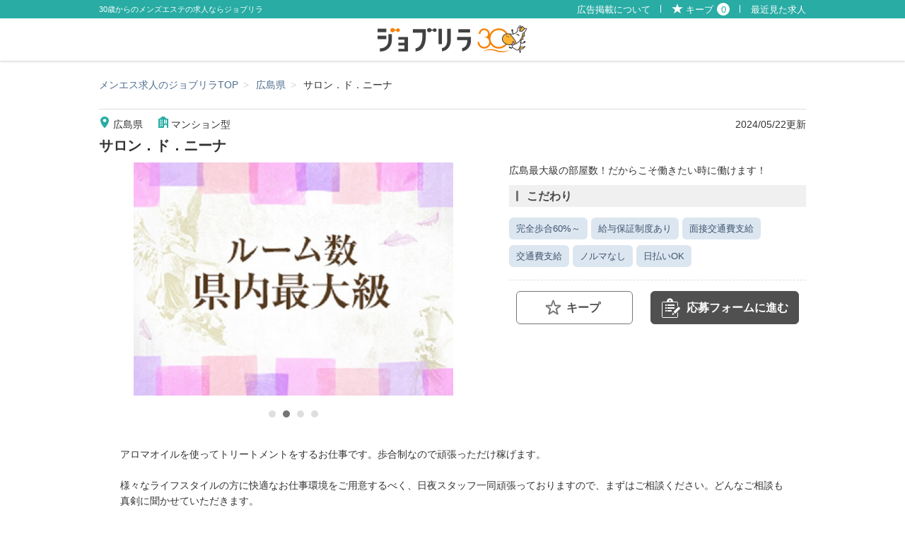

--- FILE ---
content_type: text/html
request_url: https://www.jobrira.com/210/
body_size: 7322
content:
<!DOCTYPE html>
<html lang="ja">
<head>
<meta charset="UTF-8">
<meta name="referrer" content="unsafe-url">
<meta http-equiv="X-UA-Compatible" content="IE=edge">
<meta name="viewport" content="width=device-width, initial-scale=1.0, minimum-scale=1.0, maximum-scale=1.0, user-scalable=0">
<meta name="keywords" content="サロン．ド．ニーナ,求人詳細,求人,メンズエステ,メンエス,エステティシャン,セラピスト,30代,40代,50代">
<meta name="twitter:card" content="summary_large_image">
<meta name="twitter:site" content="@job_relaxaion">
<meta property="og:url" content="https://www.jobrira.com/210/">
<meta property="og:title" content="サロン．ド．ニーナの求人詳細｜30代・40代からのメンズエステ求人／ジョブリラ">
<meta property="og:description" content="サロン．ド．ニーナのエステティシャン・セラピスト採用情報。メンズエステ／広島県。20歳以上の女性(45歳位まで)経験者、未経験者、問いません。学生さん、主婦の方、アルバイトさんも大歓迎です！">
<meta property="og:image" content="https://www.jobrira.com/s/img/210-p-1670376099.jpg">
<title>サロン．ド．ニーナの求人詳細｜30代・40代からのメンズエステ求人／ジョブリラ</title>
<link rel="canonical" href="https://www.jobrira.com/210/">
<link rel="alternate" media="only screen and (max-width: 640px)" href="https://www.jobrira.com/210/">
<link rel="stylesheet" href="../css/common.css?ver=20241216" type="text/css">
<link rel="stylesheet" href="../css/main.css?ver=20251215" type="text/css">
<link rel="stylesheet" href="../js/dist/css/swiper.min.css" type="text/css">
<link rel="stylesheet" href="../js/dist/remodal.css" type="text/css">
<link rel="stylesheet" href="../js/dist/remodal-default-theme.css" type="text/css">
<script src="https://ajax.googleapis.com/ajax/libs/jquery/1.8/jquery.min.js"></script>
<script src="../js/dist/js/swiper.min.js"></script>
<script src="../js/dist/remodal.min.js"></script>
<script src="../js/aj_loader.js"></script>
<script src="../js/init.js"></script>
<script>
$(function () {
	var counter = 0;
	$('.slidelist').each(function(){
		counter++;
	});

	if(counter>1){
		var mySwiper = new Swiper ('.shopImglist', {
			pagination: {
				el: '.pagination',
				clickable: true,
			},
/*			navigation: {
				prevEl: '.slidePrev',
				nextEl: '.slideNext',
			},*/
			autoplay: {
				delay: 2500,
				disableOnInteraction: false,
			}, 
			centeredSlides: true,
			loop: true,
		});
	}else{
		$('.slideFunc').hide();
	}
});
</script>

<script>
/* 応募相談
---------------------------------------------*/
$(function(){
	$(document).on('click', function(e) {
		if($('#pseudo_opt').is(':hidden')){
			if($(e.target).closest('#pseudo_slct').length){
				$('#pseudo_opt').show();
			}
		}else{
			$('#pseudo_opt').hide();
		}
	});
});
</script>
</head>
<body>
<div id="wrapper">
	<header>
		<div id="hdInner">
			<div>
				<h1><span>30歳からのメンズエステの求人ならジョブリラ</span></h1>
				<ul>
					<li><a href="/advertise.html">広告掲載について</a></li>
					<li><a href="/list/">キープ<span class="addCount">0</span></a></li>
					<li><a href="/history.html">最近見た求人</a></li>
				</ul>
			</div>
		</div>
		<h2><a href="/"><img src="/img/common/hd_logo.png?d=240501" alt="ジョブリラ／メンズエステ（メンエス）の30代・40代・50代のセラピスト・エステティシャン求人検索" width="212" height="40"></a></h2>
	</header>
	<ol id="breadcrumb">
	<li><a href="/">メンエス求人のジョブリラTOP</a></li><li><a href="/result/?prf=34">広島県</a></li>
<li>サロン．ド．ニーナ</li>
	</ol>
	<section id="contents">
		<div id="detailInfo">
			<dl>
				<dt><div id="dlArea"><a href="/result/?prf=34">広島県</a></div><div id="dlIndu"><a href="/result/?type_cd=1">マンション型</a></div></dt>
				<dd>サロン．ド．ニーナ</dd>
			</dl>
			<span id="detUpdate">2024/05/22更新</span>
		</div>
		<div id="detMain">
			<div id="detMainL">
				<div class="shopImglist">
					<ul class="swiper-wrapper">
						<li id="detImg" class="swiper-slide slidelist">
							<dl>
								<dt><img src="../s/img/210-p-1670376099.jpg" width="750" height="450" alt=""></dt>
								<dd></dd>
							</dl>
						</li>
						<li class="swiper-slide slidelist">
							<dl>
								<dt><img src="../s/img/210-0-1670376099.jpg" width="750" height="450" alt=""></dt>
								<dd></dd>
							</dl>
						</li>
						<li class="swiper-slide slidelist">
							<dl>
								<dt><img src="../s/img/210-1-1670376099.jpg" width="750" height="450" alt=""></dt>
								<dd></dd>
							</dl>
						</li>
						<li class="swiper-slide slidelist">
							<dl>
								<dt><img src="../s/img/210-2-1670376099.jpg" width="750" height="450" alt=""></dt>
								<dd></dd>
							</dl>
						</li>
					</ul>
						</div>
				<div class="pagination"><span class="swiper-pagination-bullet"></span></div>
			</div>
			<div id="detMainR">
				<p>広島最大級の部屋数！だからこそ働きたい時に働けます！</p>
				<h2 class="detHead">こだわり</h2>
				<ul id="detCond">
					<li>完全歩合60%～</li>
					<li>給与保証制度あり</li>
					<li class='inact'>昇給・賞与あり</li>
					<li>面接交通費支給</li>
					<li>交通費支給</li>
					<li>ノルマなし</li>
					<li>日払いOK</li>
					</ul>
				<div id="detFunc">
					<ul>
						<li id="addKeep"><a href="#" id="id_addList21" onClick="return listObj.fn_add('210', '', this);" class="ga_Kento_Store"><span>キープ</span></a></li>
						<li id="detFuncApp"><a href="/apply.html?cd=210"><span>応募フォームに進む</span></a></li>
					</ul>
				</div>
			</div>
		</div>

		<div id="detSub">
			<div id="detMessage">
				<div>アロマオイルを使ってトリートメントをするお仕事です。歩合制なので頑張っただけ稼げます。<br />
<br />
様々なライフスタイルの方に快適なお仕事環境をご用意するべく、日夜スタッフ一同頑張っておりますので、まずはご相談ください。どんなご相談も真剣に聞かせていただきます。<br />
<br />
まずはお気軽にお問い合わせください♪</div>
			</div>
			<div id="detTreatment">
				<h2 class="detHead">待遇・特徴一覧</h2>

	<div>
		<h3>こんな女性を歓迎</h3>
		<ul>
			<li>30代</li>
			<li>40代</li>
			<li class="inact">50代</li>
			<li>未経験</li>
			<li>経験者優遇</li>
			<li>資格なしOK</li>
			<li>OL</li>
			<li>主婦・子育てママ</li>
			<li>ぽっちゃり</li>
			<li>髪色自由</li>
			<li>ネイルOK</li>
			<li>ピアスOK</li>
			<li class="inact">タトゥーOK</li>
		</ul>
	</div>
	<div>
		<h3>働き方</h3>
		<ul>
			<li>体験・見学OK</li>
			<li>即日勤務OK</li>
			<li>自由シフト制</li>
			<li>週1日・月1日OK</li>
			<li>平日のみOK</li>
			<li>土日祝のみOK</li>
			<li>短時間OK</li>
			<li>短期OK</li>
			<li>出稼ぎ歓迎</li>
			<li>副業・WワークOK</li>
		</ul>
	</div>
	<div>
		<h3>その他</h3>
		<ul id="detTreatEtc">
			<li>駅徒歩圏内</li>
			<li>寮あり</li>
			<li>個室待機あり</li>
			<li>店泊可能</li>
			<li>Wi-Fi完備</li>
			<li>制服貸出</li>
			<li class="inact">講師募集</li>
			<li>研修制度あり</li>
			<li>女性講師による講習</li>
			<li class="inact">正社員雇用あり</li>
			<li class="inact">社会保険完備</li>
			<li>資格取得可能</li>
			<li>独立支援制度あり</li>
			<li>育児支援あり</li>
			<li>自宅派遣なし</li>
		</ul>
	</div>
			</div>

			<div class="detOther mb30">
				<h2 class="detHead">募集要項</h2>
				<table>
					<tr><th>応募資格</th><td>20歳以上の女性(45歳位まで)<br />
<br />
経験者、未経験者、問いません。<br />
<br />
学生さん、主婦の方、アルバイトさんも大歓迎です！</td></tr>
					<tr><th>給与</th><td><div id="salary">日給 30000円 ～ 50000円</div>歩合制60％～75％＋指名料完全バックです☆彡<br />
<br />
お給料は完全歩合制♪<br />
だから頑張った分だけ稼げます❣<br />
<br />
お給料獲得例　　（給料は歩合制となります）<br />
<br />
60％の場合<br />
<br />
90分＝7,200円／120分＝9,000円／150分＝10,800円<br />
<br />
例１）7時間勤務の場合<br />
　　120分×3名＝27,000円<br />
　　１日の合計 27,000円<br />
<br />
　　週３～４日出勤で<br />
　　一か月45万円～30万円<br />
<br />
例２）4時間勤務の場合<br />
　　120分×1名＝9,000円<br />
　　90分×1名＝7,200円<br />
　　１日の合計 16,200円<br />
<br />
　　週2～3日出勤で<br />
　　一か月で約20万円～15万円<br />
<br />
<br />
70％の場合<br />
<br />
90分＝8,400円／120分＝10,500円／150分＝13,600円<br />
<br />
例３）7時間勤務の場合<br />
　　120分×3名＝31,500円<br />
　　１日の合計 31,500円<br />
<br />
　　週３～４日出勤で<br />
　　一か月で約50万円～40万円<br />
<br />
例４）4時間勤務の場合<br />
　　120分×1名＝10,500円<br />
　　90分×1名＝8,400円<br />
　　１日の合計 18,900円<br />
<br />
　　週2～3日出勤で<br />
　　一か月で約25万円～15万円<br />
<br />
まずはお気軽にお問い合わせください♪</td></tr>
					<tr><th>勤務日</th><td>完全シフト制（自由出勤制なのでご相談に乗れます）</td></tr>
					<tr><th>勤務時間</th><td>完全シフト制（自由出勤制なのでご相談に乗れます）<br />
<br />
ルーム数県下最大級！だから、当日でも出勤可能！</td></tr>
					<tr><th>勤務地（交通）</th><td>広島市内中心部、五日市、<br />
ルーム数県下最大級！だから、当日でも出勤可能！</td></tr>
					<tr><th>アピールポイント</th><td>この度、五日市エリアにルームをオープンしました♪<br />
<br />
五日市、市内中心部ともにセラピストさん大募集♪♪<br />
<br />
当店はリラクゼーション目的のアロマオイルマッサージを提供するお店です。<br />
<br />
性的サービスは一切ございませんので、ご安心ください。<br />
<br />
マッサージをしたことがない未経験の方にも丁寧にお教えする研修制度や、<br />
ダブルワークをしたい方、みっちり働きたい方、週1回だけ働きたい方、<br />
いろんなご要望やライフスタイルに合わせて働ける環境を提供しております。<br />
<br />
お給料は完全歩合制♪<br />
だから頑張った分だけ稼げます❣<br />
<br />
お給料獲得例　　（給料は歩合制となります）<br />
<br />
60％の場合<br />
<br />
90分＝7,200円／120分＝9,000円／150分＝10,800円<br />
<br />
例１）7時間勤務の場合<br />
　　120分×3名＝27,000円<br />
　　１日の合計 27,000円<br />
<br />
　　週３～４日出勤で<br />
　　一か月45万円～30万円<br />
<br />
例２）4時間勤務の場合<br />
　　120分×1名＝9,000円<br />
　　90分×1名＝7,200円<br />
　　１日の合計 16,200円<br />
<br />
　　週2～3日出勤で<br />
　　一か月で約20万円～15万円<br />
<br />
<br />
70％の場合<br />
<br />
90分＝8,400円／120分＝10,500円／150分＝13,600円<br />
<br />
例３）7時間勤務の場合<br />
　　120分×3名＝31,500円<br />
　　１日の合計 31,500円<br />
<br />
　　週３～４日出勤で<br />
　　一か月で約50万円～40万円<br />
<br />
例４）4時間勤務の場合<br />
　　120分×1名＝10,500円<br />
　　90分×1名＝8,400円<br />
　　１日の合計 18,900円<br />
<br />
　　週2～3日出勤で<br />
　　一か月で約25万円～15万円<br />
<br />
まずはお気軽にお問い合わせください♪<br />
<br />
<br />
--------------------<br />
お給料<br />
--------------------<br />
日給目安：30,000～50,000円<br />
歩合率：60～75%<br />
<br />
--------------------<br />
待遇<br />
--------------------<br />
交通費支給/出張面接/個室待機可 その他多数！<br />
<br />
--------------------<br />
年齢<br />
--------------------<br />
20歳～45歳<br />
<br />
--------------------<br />
<br />
少しでも気になって頂けた方は、お気軽にご連絡ください☆<br />
<br />
</td></tr>
				</table>
			</div>

			<div class="detOther">
				<h2 class="detHead">店舗情報</h2>
				<table>
					<tr><th>店名</th><td>サロン．ド．ニーナ</td></tr>
					<tr><th>業態</th><td>マンション型</td></tr>
					<tr><th>所在地</th><td>広島県広島市中区</td></tr>
					<tr><th>受付時間</th><td>24時間対応中</td></tr>
					<tr><th>営業時間</th><td>10:00～翌3:00</td></tr>
					<tr><th>求人用HP</th><td><a class="ga_Qzin" href="https://salon-do-ni-na.com/free.php?free_id=2460" target="_blank">https://salon-do-ni-na.com/free.php?free_id=2460</a></td></tr>
					<tr><th>営業用HP</th><td><a class="ga_Eigyo" href="https://salon-do-ni-na.com/" target="_blank">https://salon-do-ni-na.com/</a></td></tr>
					<tr>
						<th>お問合せ</th>
						<td>
							<p class="contactCaps">「ジョブリラを見ました」と伝えるとスムーズです。</p>
							<ul id="mdList">
								<li id="mdTEL"><a href="/inc/inc_post.php?cd=210&id=tel" class="openInq">電話でお問合せ</a></li>
								<li id="mdLINE"><a href="/inc/inc_post.php?cd=210&id=line" class="openInq">LINEでお問合せ</a></li>
								<li id="mdMAIL"><a href="/inc/inc_post.php?cd=210&id=mail" class="openInq">メールでお問合せ</a></li>
							</ul>
						</td>
					</tr>
				</table>
			</div>
			<div id="detFunc" class="ftFunc">
				<ul>
					<li id="addKeep"><a href="" id="id_addList22" onClick="return listObj.fn_add('210', '', this);" class="ga_Kento_Store"><span>キープ</span></a></li>
					<li id="detFuncApp"><a href="/apply.html?cd=210"><span>応募フォームに進む</span></a></li>
				</ul>
			</div>
		</div>
	</section>
	<div id="modalList" class="remodal" data-remodal-id="remodalList">
		<p>キープに登録しました</p>
		<ul>
			<li><a href="/list/"><span>キープを見に行く</span></a></li>
			<li><button id="listClose" data-remodal-action="close" class="remodal-close">ページに戻る</button></li>
		</ul>
	</div>
</div>
	<footer>
		<div id="ftInner">
			<div id="ftLinks">
				<ul>
					<li><a href="/">TOP</a></li>
					<li><a href="/list/">キープ中リスト</a></li>
					<li><a href="/history.html">最近見た求人</a></li>
					<li><a href="/industry/">メンエス業界の用語辞典</a></li>
					<li><a href="/kinds.html">施術内容</a></li>
					<li><a href="/manners.html">応募マニュアル</a></li>
					<li><a href="/terms.html">利用規約</a></li>
				</ul>
				<ul>
					<li><a href="/advertise.html">広告掲載について</a></li>
					<li>
						<dl>
							<dt><a href="/introduction/ad.php">有料求人掲載申込</a></dt>
							<dd><a href="/ad_rule.html">有料求人掲載登録規約</a></dd>
						</dl>
					</li>
					<li>
						<dl>
							<dt><a href="/introduction/free.php">無料求人掲載申込</a></dt>
							<dd><a href="/free_rule.html">無料求人掲載登録規約</a></dd>
						</dl>
					</li>
					<li>
						<dl>
							<dt><a href="/agency/">代理店登録申込</a></dt>
						</dl>
					</li>
					<li><a href="/guideline.html">掲載ガイドライン</a></li>
				</ul>

				<ul>
					<li><a href="/introduction/linkkit.html">リンクバナー</a></li>
					<li><a href="/inquiry/">お問合せ</a></li>
					<li><a href="/sitemap.html">サイトマップ</a></li>
					<li><a href="https://twitter.com/job_relaxaion" target="_blank" class="outside">X（旧Twitter）</a></li>
				</ul>
			</div>
			<ul id="ftFunc">
				<li id="ftAdv">
					<a href="/advertise.html">
						<img src="/img/common/ft_ad.png?d=240501" alt="[企業様・サロンオーナー様へ] 広告掲載について -詳しくはコチラ-" width="310" height="160">
					</a>
				</li>
				<li id="lgShp"><a rel="nofollow" href="/s/input/login.php"><img src="/img/common/ft_func.png" alt="店舗様ログイン" width="152" height="32"></a></li>
			</ul>
			<div id="pagetop"><a href="#wrapper" class="scr"><span>PAGE TOP</span></a></div>
		</div>
		<div id="ftFix">
			<div id="ftLogo"><a href="/"><img src="/img/common/ft_logo.png?d=240501" alt="ジョブリラ" width="120" height="30"></a></div>
			<div id="ftCopy">
				<small>Copyright&nbsp;（C）&nbsp;2026&nbsp;ジョブリラ&nbsp;All&nbsp;Rights&nbsp;Reserved.</small>
			</div>
		</div>
	</footer>
<script src="/js/cookie.js"></script>
<script src="/list/list.js"></script>
<script>
$(function(){
	$(document).on("click", ".chk_link", function (e) {
		e.preventDefault();
		chkInnerlink(this)
	});

	function chkInnerlink(obj){
		let tgt = $(obj);
		let href = tgt.find('.link_target').attr('href');
		location.href = href;
	}
});
</script>
<script>
(function($) {
	$.fn.schemaBreadcrumb = function(target) {
		var setplace = target
		if(!target) setplace = 'head'; //script挿入指定箇所

		var items = [];
		$(this).each(function(index, el) {
			if($(el).attr('id') == 'now') return true; //id=now の場合 continue
			var anchor = $(el).find('a');
			items[index] = {
				"@type": "ListItem",
				"position": index+1,
				"item": {
						"@id": anchor.attr('href'),
						"name": anchor.text()
				}
			}
		});

		var breadcrumb = {
			"@context": "https://schema.org",
			"@type": "BreadcrumbList",
		};
		if(items) breadcrumb["itemListElement"] = items;

		var script = document.createElement("script");
		script.setAttribute("type", "application/ld+json");
		script.innerText = JSON.stringify(breadcrumb);
		document.getElementsByTagName(setplace)[0].appendChild(script);
	}
})(jQuery);
$(function(){
// パンくずリストのidを指定 [ul || ol] > li > a
	var bclist = $('#breadcrumb');
	if(bclist.length){
		$('li',bclist).schemaBreadcrumb('body');
	}
});
</script>
<script type="application/ld+json">
[	
	{
		"@context": "https://schema.org",
		"@type": "Organization",
		"url": "https://www.jobrira.com/",
		"logo": "https://www.jobrira.com/img/common/hd_logo.png"
	}
	,{
		"@context": "https://schema.org",
		"@type": "ImageObject",
		"url": "https://www.jobrira.com/img/common/hd_logo.png",
		"description": "30代・40代からのメンズエステ求人ジョブリラ。デスクトップ版のロゴ画像"
	}
]
</script>
<script type="application/ld+json">
[{"@context":"https:\/\/schema.org","@type":"ImageObject","url":"https:\/\/www.jobrira.com\/s\/img\/210-p-1670376099.jpg","description":"30代・40代からのメンズエステ求人ジョブリラ。サロン．ド．ニーナの求人メイン画像。デスクトップ版","baseSalary":{"value":{"minValue":"30000","maxValue":"50000"}}},{"@context":"https:\/\/schema.org","@type":"ImageObject","url":"https:\/\/www.jobrira.com\/s\/img\/210-0-1670376099.jpg","description":"30代・40代からのメンズエステ求人ジョブリラ。サロン．ド．ニーナの求人ポイント1の画像"},{"@context":"https:\/\/schema.org","@type":"ImageObject","url":"https:\/\/www.jobrira.com\/s\/img\/210-1-1670376099.jpg","description":"30代・40代からのメンズエステ求人ジョブリラ。サロン．ド．ニーナの求人ポイント2の画像"},{"@context":"https:\/\/schema.org","@type":"ImageObject","url":"https:\/\/www.jobrira.com\/s\/img\/210-2-1670376099.jpg","description":"30代・40代からのメンズエステ求人ジョブリラ。サロン．ド．ニーナの求人ポイント3の画像"},{"@context":"https:\/\/schema.org\/","@type":"JobPosting","title":"エステティシャン・セラピスト ／ マンション型","description":"<h1>サロン．ド．ニーナ ／ 広島県 広島最大級の部屋数！だからこそ働きたい時に働けます！<\/h1><h2>応募資格<\/h2><p>20歳以上の女性(45歳位まで)経験者、未経験者、問いません。学生さん、主婦の方、アルバイトさんも大歓迎です！<\/p><h2>給与<\/h2><p><div id=\"salary\">日給 30000円 ～ 50000円<\/div>歩合制60％～75％＋指名料完全バックです☆彡お給料は完全歩合制♪だから頑張った分だけ稼げます❣お給料獲得例　　（給料は歩合制となります）60％の場合90分＝7,200円／120分＝9,000円／150分＝10,800円例１）7時間勤務の場合　　120分×3名＝27,000円　　１日の合計 27,000円　　週３～４日出勤で　　一か月45万円～30万円例２）4時間勤務の場合　　120分×1名＝9,000円　　90分×1名＝7,200円　　１日の合計 16,200円　　週2～3日出勤で　　一か月で約20万円～15万円70％の場合90分＝8,400円／120分＝10,500円／150分＝13,600円例３）7時間勤務の場合　　120分×3名＝31,500円　　１日の合計 31,500円　　週３～４日出勤で　　一か月で約50万円～40万円例４）4時間勤務の場合　　120分×1名＝10,500円　　90分×1名＝8,400円　　１日の合計 18,900円　　週2～3日出勤で　　一か月で約25万円～15万円まずはお気軽にお問い合わせください♪<\/p><h2>勤務日<\/h2><p>完全シフト制（自由出勤制なのでご相談に乗れます）<\/p><h2>勤務時間<\/h2><p>完全シフト制（自由出勤制なのでご相談に乗れます）ルーム数県下最大級！だから、当日でも出勤可能！<\/p><h2>勤務地（交通）<\/h2><p>広島市内中心部、五日市、ルーム数県下最大級！だから、当日でも出勤可能！<\/p><h2>アピールポイント<\/h2><p>この度、五日市エリアにルームをオープンしました♪五日市、市内中心部ともにセラピストさん大募集♪♪当店はリラクゼーション目的のアロマオイルマッサージを提供するお店です。性的サービスは一切ございませんので、ご安心ください。マッサージをしたことがない未経験の方にも丁寧にお教えする研修制度や、ダブルワークをしたい方、みっちり働きたい方、週1回だけ働きたい方、いろんなご要望やライフスタイルに合わせて働ける環境を提供しております。お給料は完全歩合制♪だから頑張った分だけ稼げます❣お給料獲得例　　（給料は歩合制となります）60％の場合90分＝7,200円／120分＝9,000円／150分＝10,800円例１）7時間勤務の場合　　120分×3名＝27,000円　　１日の合計 27,000円　　週３～４日出勤で　　一か月45万円～30万円例２）4時間勤務の場合　　120分×1名＝9,000円　　90分×1名＝7,200円　　１日の合計 16,200円　　週2～3日出勤で　　一か月で約20万円～15万円70％の場合90分＝8,400円／120分＝10,500円／150分＝13,600円例３）7時間勤務の場合　　120分×3名＝31,500円　　１日の合計 31,500円　　週３～４日出勤で　　一か月で約50万円～40万円例４）4時間勤務の場合　　120分×1名＝10,500円　　90分×1名＝8,400円　　１日の合計 18,900円　　週2～3日出勤で　　一か月で約25万円～15万円まずはお気軽にお問い合わせください♪--------------------お給料--------------------日給目安：30,000～50,000円歩合率：60～75%--------------------待遇--------------------交通費支給\/出張面接\/個室待機可 その他多数！--------------------年齢--------------------20歳～45歳--------------------少しでも気になって頂けた方は、お気軽にご連絡ください☆<\/p><h2>店名<\/h2><p>サロン．ド．ニーナ<\/p><h2>業態<\/h2><p>マンション型<\/p><h2>所在地<\/h2><p>広島県広島市中区<\/p><h2>応募受付時間<\/h2><p>24時間対応中<\/p><h2>営業時間<\/h2><p>10:00～翌3:00<\/p>","datePosted":"2022-07-21","validThrough":"2026-07-31","employmentType":"PART_TIME","workHours":"完全シフト制（自由出勤制なのでご相談に乗れます）ルーム数県下最大級！だから、当日でも出勤可能！","hiringOrganization":{"@type":"Organization","name":"サロン．ド．ニーナ","logo":"https:\/\/www.jobrira.com\/sp\/img\/webclip\/android.png","sameAs":"https:\/\/www.jobrira.com\/210\/"},"jobLocation":{"@type":"Place","address":{"@type":"PostalAddress","postalCode":"","addressCountry":"JP","addressRegion":"広島県","addressLocality":"広島市中区","streetAddress":""}},"baseSalary":{"@type":"MonetaryAmount","currency":"JPY","value":{"@type":"QuantitativeValue","unitText":"DAY","value":"30000"}}}]</script>
<!-- Google Tag Manager -->
<script>(function(w,d,s,l,i){w[l]=w[l]||[];w[l].push({'gtm.start':
new Date().getTime(),event:'gtm.js'});var f=d.getElementsByTagName(s)[0],
j=d.createElement(s),dl=l!='dataLayer'?'&l='+l:'';j.async=true;j.src=
'https://www.googletagmanager.com/gtm.js?id='+i+dl;f.parentNode.insertBefore(j,f);
})(window,document,'script','dataLayer','GTM-W999SS3');</script>
<!-- End Google Tag Manager -->
<!-- Google Tag Manager (noscript) -->
<noscript><iframe src="https://www.googletagmanager.com/ns.html?id=GTM-W999SS3"
height="0" width="0" style="display:none;visibility:hidden"></iframe></noscript>
<!-- End Google Tag Manager (noscript) -->
<script>
$(function(){
	$('body').append('<div id="inqRemodal" class="remodal" data-remodal-id="inqbox"><div id="mdTarget"></div></div>');
	var instSub = $('[data-remodal-id=inqbox]').remodal({hashTracking:false,closeOnOutsideClick:true});

	$(document).on("click", ".openInq", function(e){
		e.preventDefault();
		var linePath = $(this).attr('href');
		$('#mdTarget').aj_loader(linePath);
		instSub.open();
	});
	$(document).on("click",".mdlclose", function(){
		instSub.close();
	});
});
</script>
</body>
</html>


--- FILE ---
content_type: text/css
request_url: https://www.jobrira.com/css/common.css?ver=20241216
body_size: 6592
content:
@charset "utf-8";

/* 
00 reset
01 margin padding 各種
02 レイアウト
03 header
04 footer
05 共通パーツ系
06 formカスタム
*/

/* 00 reset
------------------------------------------------------------*/
*{margin:0;padding:0;word-break:break-word;}
h1,h2,h3,h4,h5,h6,input,textarea,table {font-size:100%;}
dt,dd,form,textarea,input,select,option,address,em {
	font-weight:normal;
	font-style: normal;
}
td,th {font-weight:normal;vertical-align:top;text-align:left;}
img{border:none;vertical-align: bottom;}
table {border:none;}
ul,ol,li{ list-style-type:none; }

a {border:none;text-decoration:none;}
/*a:link{text-decoration: none; color: #993300; }*/
/*a:visited{text-decoration: none; color: #999999;}*/
/*a:hover{text-decoration: underline; color: #993300;}*/
/*a:active{text-decoration: none; color: #000000;}*/

.clear { clear:both; }
.txt-right { text-align:right; }
.txt-left { text-align:left; }
.txt-center { text-align:center; }
.floatL { float:left; }
.floatR { float:right; }

.indent {
	padding-left:1em;
	text-indent:-1em;
}
.clearfix:after{
	content:"";
	display:block;
	clear:both;
}
.dis{display: none !important;}
.bannerlink a:hover{
	opacity: 0.8;
	filter: alpha(opacity=0.8);
}

/* 01 margin padding 各種
------------------------------------------------------------*/
.mb5 {margin-bottom:5px;}
.mb10 {margin-bottom:10px;}
.mb15 {margin-bottom:15px;}
.mb20 {margin-bottom:20px;}
.mb25 {margin-bottom:25px;}
.mb30 {margin-bottom:30px;}
.mb35 {margin-bottom:35px;}
.mb40 {margin-bottom:40px;}
.mb50 {margin-bottom:50px;}

.ml10 {margin-left:10px;}
.ml15 {margin-left:15px;}
.ml20 {margin-left:20px;}
.ml25 {margin-left:25px;}
.ml30 {margin-left:30px;}

.mr10 {margin-right:10px;}
.mr15 {margin-right:15px;}
.mr20 {margin-right:20px;}
.mr25 {margin-right:25px;}
.mr30 {margin-right:30px;}

.mt10 {margin-top:10px;}
.mt15 {margin-top:15px;}
.mt20 {margin-top:20px;}
.mt25 {margin-top:25px;}
.mt30 {margin-top:30px;}



.pAll5 {padding:5px;}
.pAll10 {padding:10px;}
.ptb20 {padding:20px 0;}

.pt5 {padding-top:5px;}
.pt10 {padding-top:10px;}
.pt15 {padding-top:10px;}
.pt20 {padding-top:20px;}
.pt25 {padding-top:25px;}
.pt30 {padding-top:30px;}

.pl5 {padding-left:5px;}
.pl10 {padding-left:10px;}
.pl15 {padding-left:10px;}
.pl20 {padding-left:20px;}
.pl25 {padding-left:25px;}
.pl30 {padding-left:30px;}

.pr5 {padding-right:5px;}
.pr10 {padding-right:10px;}
.pr15 {padding-right:10px;}
.pr20 {padding-right:20px;}
.pr25 {padding-right:25px;}
.pr30 {padding-right:30px;}

.pb5 {padding-bottom:5px;}
.pb10 {padding-bottom:10px;}
.pb15 {padding-bottom:15px;}
.pb20 {padding-bottom:20px;}
.pb25 {padding-bottom:25px;}
.pb30 {padding-bottom:30px;}


/* 02 レイアウト
------------------------------------------------------------*/
/*-----------------------------------------------------
各pxに対応する、IEハックで指定するパーセント
12px 	75%
13px 	82%
14px 	88%
15px 	94%
16px 	100%


基本サイズ12px	基本サイズ13px	基本サイズ14px
10px 	 84%			10px 	 77%			10px 	 72%
11px 	 92%			11px 	 85%			11px 	 79%
12px 	100%			12px 	 93%			12px 	 86%
13px 	109%			13px 	100%			13px 	 93%
14px 	117%			14px 	108%			14px 	100%
15px 	125%			15px 	116%			15px 	108%
16px 	134%			16px 	124%			16px 	115%
17px 	142%			17px 	131%			17px 	122%
18px 	150%			18px 	139%			18px 	129%
19px 	159%			19px 	147%			19px 	136%
20px 	167%			20px 	154%			20px 	143%
21px 	175%			21px 	162%			21px 	150%
22px 	184%			22px 	170%			22px 	158%
23px 	192%			23px 	177%			23px 	165%
24px 	200%			24px 	185%			24px 	172%
25px 	209%			25px 	193%			25px 	179%
26px 	217%			26px 	200%			26px 	186%
-------------------------------------------------------*/
html {font-size: 14px;}
body {
	font-size:14px;
	font-family:"メイリオ","Meiryo","ヒラギノ角ゴ Pro W3","Hiragino Kaku Gothic Pro","ＭＳ Ｐゴシック",sans-serif;
	/*font-family:"ヒラギノ明朝 Pro W3", "Hiragino Mincho Pro W3", "HGS明朝E", "ＭＳ Ｐ明朝", serif;*/
	color:#333;
	line-height:1.6;
	margin:0px;
	padding:0px;
	text-align:center;
	background: #fff;
	min-width: 1010px;
}
body.ind {min-width: 1100px;}
#contents{
	width: 1010px;
	padding: 20px 5px 60px;
	margin: 0 auto;
	text-align: left;
	box-sizing: border-box;
}
#contents:after{content:"";display:block;clear:both;}
#main{width: 700px; float: left;}
#sub {width: 270px; float: right; padding-bottom: 20px;}

#announce{
	width: 100%;
	padding:10px;
	margin: 20px 0;
	border: 2px solid #c0c0c0;
	-webkit-box-sizing: border-box;
	box-sizing: border-box;
}
#announce p{margin: 10px 0;}

/* 03 header
------------------------------------------------------------*/

/* 202301正月用------------------ */
header.newyear202301{
	background:
		url(../img/common/hd_bg202301.png) 50% 0 no-repeat,
		url(../img/common/hd_pattern202301.png) 50% 0 repeat-x
	;
	border-bottom: 3px solid #5fa93d;
}
header.newyear202301 #hdBand{background: #b91515;}
header.newyear202301 #hdBandInner h1 {color: #fff7dc;}
header.newyear202301 #hdBandInner ul li a{color: #fff7dc;}
header.newyear202301 #hdBandInner ul li a:after {border-color: transparent transparent transparent #fff7dc;}
/*
header.newyear202201 #hdInner h2#anvLogo{
	position: absolute;
	bottom: -8px;
	left: -74px;
	z-index: 1;
}
*/
header.newyear202301 #hdInner h2 {
	bottom: 0px;
	left: -60px;
}
header.newyear202301 #hdInner h2 img{
	width: 373px;
	height: 121px;
}
/* 202301正月用------------------ */

header#anvHead {
	background:
		url(../img/common/hd_bg_anv.png) 50% 0 no-repeat,
		url(../img/common/hd_pattern.png) 50% 0 repeat
	;
	border-bottom: 3px solid #5fa93d;
}
header {
}
#hdBand{
	width: 100%;
	background: rgba(255,255,255,.5);
	position: absolute;
	z-index: 1;
}
#hdBandInner{
	width: 1000px;
	padding: 0;
	margin: 0 auto;
}
#hdBandInner:after{content: '';display: block;clear: both;}
#hdBandInner h1{
	float: left;
	color: #d0aa46;
	font-size: .86rem;
	font-weight: normal;
}
#hdBandInner ul{float: right;}
#hdBandInner ul li{
	padding-left: 10px;
	float: left;
}
#hdBandInner ul li a{
	padding-left: 15px;
	display: block;
	position: relative;
	color: #ac821c;
}
#hdBandInner ul li a:hover {text-decoration: underline;}
#hdBandInner ul li a:after {
	content:'';
	position: absolute;
	top: 50%;
	left: 0;
	margin: -6px 0 0 0;
	width: 0;
	height: 0;
	border-style: solid;
	border-width: 6px 0 6px 10px;
	border-color: transparent transparent transparent #ac821c;
}

header{
	width: 100%;
	margin: 0 auto;
	text-align: left;
	position: relative;
	-webkit-box-shadow: 0 1px 3px rgba(0,0,0,0.2);
	box-shadow: 0 1px 3px rgba(0,0,0,0.2);
}
.ind header{
	-webkit-box-shadow: none;
	box-shadow: none;
}
header:after{content: '';display: block;clear: both;}
#hdInner{
	color: #fff;
	background: #28aca4;
	height: 26px;
}
#hdInner > div{
	display: flex;
	flex-flow: row nowrap;
	justify-content: space-between;
	align-items: center;
	width: 100%;
	min-width: 1010px;
	max-width: 1010px;
	margin: 0 auto;
	padding: 0 5px;
	padding-top: 2px;
	box-sizing: border-box;
}
#hdInner > div h1{
	font-size: .8rem;
	font-weight: normal;
}
#hdInner ul{
	display: flex;
	flex-flow: row nowrap;
}
#hdInner ul li{
}
#hdInner ul li:nth-child(2){
	padding-left: 20px;
	background: url(../img/common/hd_keep.png) 0 40%/16px 14px no-repeat;
}
#hdInner ul li:not(:last-child){
	padding-right: 15px;
	margin-right: 15px;
	position: relative;
}
#hdInner ul li:not(:last-child):after{
	position: absolute;
	display: inline-block;
	content: '';
	border-right: 1px solid #fff;
	width: 1px;
	height: 50%;
	top: 5px;
	right: 0;
}
#hdInner ul li a{
	font-size: .9rem;
	color: #fff;
}
#hdInner ul li a:hover{text-decoration: underline !important;}
#hdInner .addCount{
	color: #28aca4;
	background: #fff;
	display: inline-block;
	border-radius: 50%;
	width: 18px;
	height: 18px;
	margin-left: 5px;
	text-align: center;
	box-sizing: border-box;
}
header h2{
	text-align: center;
	padding: 10px 0;
	min-width: 1000px;
}
header h2#anvLogo{
}

/* フリーワード検索窓
--------------------------------------------------*/
#quicksearch{
	padding: 5px 20px;
	background: #e3e4e6;
	background: -webkit-linear-gradient(top, #ffffff 0%, #e3e4e6 100%);
	background: linear-gradient(to bottom, #ffffff 0%, #e3e4e6 100%);
	border-radius: 20px;
	-webkit-box-shadow: inset 0 1px 1px rgba(255,255,255,.4),inset 0 -1px 1px rgba(0,0,0,.4);
	box-shadow: inset 0 1px 1px rgba(255,255,255,.4),inset 0 -1px 1px rgba(0,0,0,.4);

	display: table;
	float: right;
}
#quicksearch dt,
#quicksearch dd{
	padding: 0 2px;
	display: table-cell;
	vertical-align: middle;
	line-height: 1;
}
#quicksearch dd input{
	width: 260px;
	height: 30px;
	-webkit-box-sizing: border-box;
	box-sizing: border-box;
}
#quicksearch dd button{
	padding:3px 10px 3px 30px;
	background-color: #ff6f21;
	background-image: url(../img/common/search_icon.png);
	background-position: 5px 50%;
	background-repeat: no-repeat;
	border: none;
	border-radius: 3px;
	color: #fff;
	font-size: 1.15rem;
	font-weight: bold;

	display: block;
	outline: none;
	-webkit-appearance: none;
	-moz-appearance: none;
	appearance: none;
	cursor: pointer;
}
#quicksearch dd button:hover{
	opacity: .7;
	filter: alpha(opacity=.7);
}

/* エリアlinkタブ
--------------------------------------------------*/
#hdareaTab{
	padding: 20px 140px 0 0;
	display: -webkit-flex;
	display: flex;
	flex-flow: row wrap;
	float: right;
	position: relative;
	z-index: 1;
}
#hdareaTab li{padding: 0 2px;}
#hdareaTab li a{
	width: 88px;
	height: 46px;
	background-image: url(../img/common/areatab.png);
	background-repeat: no-repeat;
	display: block;
	text-indent: -9999px;
	outline: none;
}

#hdareaTab li#hdHT a{background-position:0 0;}
#hdareaTab li#hdKT a{background-position:-93px 0;}
#hdareaTab li#hdCB a{background-position:-186px 0;}
#hdareaTab li#hdKS a{background-position:-279px 0;}
#hdareaTab li#hdCS a{background-position:-372px 0;}
#hdareaTab li#hdKO a{background-position:-465px 0;}

#hdareaTab li#hdHT a:hover,#hdareaTab li#hdHT a.act{background-position:0 100%;}
#hdareaTab li#hdKT a:hover,#hdareaTab li#hdKT a.act{background-position:-93px 100%;}
#hdareaTab li#hdCB a:hover,#hdareaTab li#hdCB a.act{background-position:-186px 100%;}
#hdareaTab li#hdKS a:hover,#hdareaTab li#hdKS a.act{background-position:-279px 100%;}
#hdareaTab li#hdCS a:hover,#hdareaTab li#hdCS a.act{background-position:-372px 100%;}
#hdareaTab li#hdKO a:hover,#hdareaTab li#hdKO a.act{background-position:-465px 100%;}

/* 気になるkeep
--------------------------------------------------*/
#hdKeep{
	position: absolute;
	bottom: -13px;
	right: 5px;
	z-index: 1;
}
#hdKeep a{
	display: block;
	position: relative;
	text-align: center;
}
#hdKeep span{
	min-width: 1.2em;
	line-height: 1.2em;
	padding: 3px;
	background: #ea1c56;
	border-radius: 4em;
	color: #fff;

	position: absolute;
	top: 18px;
	right: 8px;
}

/* 運営からのお知らせ
------------------------------------------ */
#officialInfo{
	cursor: pointer;
	display: flex;
	justify-content: center;
	border-color: #666;
	background: #efefef;
	margin: 20px 0;
}
#officialInfo dl{
	padding: 7px;
	display: flex;
	font-size: 0.85rem;
	width: 100%;
	max-width: 1000px;
/*	border-top: 1px solid #eee;
	background: #efefef; */
}
#officialInfo dl dt{
	padding: 1px 5px;
	margin-right: 5px;
	display: inline-block;
	background: #927a40;
	color: #fff;
	font-weight: bold;
	border-radius: 4px;
}
#officialInfo dl dd{font-weight: bold;}
#officialInfo dl:hover dd{text-decoration: underline;}
#officialInfo dl dd span {
	display: inline-block;
	margin-left: 5px;
	padding: 2px 4px;
	background: #28aca4;
	color: #fff;
	font-size: .6rem;
}

/* 04 footer
------------------------------------------------------------*/
footer {
	color: #333;
	text-align: left;
	border-top: 1px solid #dedede;
}
footer a{color: #fff;}
a.outside{
	padding-right: 20px;
	background: url(../img/common/icn_outside.png?d=240501) 100% 50% no-repeat;
}
#ftInner{
	width: 1000px;
	padding: 30px 0 0 20px;
	margin: 0 auto 40px;
	-webkit-box-sizing: border-box;
	box-sizing: border-box;
	position: relative;
}
#ftInner:after{
	content: '';
	clear: both;
	display:block;
}
#ftLinks{float: left;}


#ftLinks ul{float: left; position: relative;}
#ftLinks ul:nth-child(1),
#ftLinks ul:nth-child(2){
	margin-right: 70px;
}
#ftLinks ul:nth-child(2):before,
#ftLinks ul:nth-child(3):before{
	position: absolute;
	content: '';
	display: block;
	width: 1px;
	height: 240px;
	left: -30px;
	top:0;
	border-left: 1px solid #dedede;
}
#ftLinks ul li{padding: 5px 0;}
#ftLinks ul li.div{margin-bottom: 2.6em;}
#ftLinks ul li a{
	padding-left: 10px;
	position: relative;
	color: #333;
}
#ftLinks ul li a:hover{text-decoration: underline;}

#ftLinks ul li>a:before{
	content: '';
	width: 7px;
	height: 7px;
	margin-top: -5px;
	border-width: 1px 1px 0 0;
	border-style: solid;
	border-color: #adadad;
	transform: rotate(45deg);
	display: block;
	position: absolute;
	top: 50%;
	left: -10px
}

#ftLinks ul li dl dt{
	padding-bottom: 5px;
	position: relative;
}
#ftLinks ul li dl dt:before{
	content: '';
	width: 7px;
	height: 7px;
	margin-top: -5px;
	border-width: 1px 1px 0 0;
	border-style: solid;
	border-color: #adadad;
	transform: rotate(45deg);
	display: block;
	position: absolute;
	top: 50%;
	left: -10px
}
#ftLinks ul li dl dd{padding: 5px 0;}
#ftLinks ul li dl dd:before{content: '└';}
#ftLinks ul li dl dd a{padding-left: 0;}

#ftFunc{float: right;}
#ftFunc li{
	margin-bottom: 10px;
	text-align: right;
}
#ftFunc li a{
	display: block;
}
#ftFunc li#ftAdv a{
	-webkit-box-shadow: 0 2px 3px rgba(0,0,0,.1);
	box-shadow: 0 2px 3px rgba(0,0,0,.1);
}
#ftFunc li#lgShp a{margin-top: 10px; display: inline-block;}
#ftFunc li#ftAdv a:hover{opacity: 0.8;}
#ftFunc li#lgShp a:hover{opacity: 0.8;}

/* #ftFunc li#lgMyp a{background-position: 0 -45px;}
#ftFunc li#lgOut a{background-position: 0 -135px;}
#ftFunc li#lgMyp a:hover{background-position: 100% -45px;}
#ftFunc li#lgOut a:hover{background-position: 100% -135px;} */
/*
#ftArea{
	width: 1000px;
	margin: 0 auto;
}
#ftArea ul{
	padding: 5px 0;
	background: #3e3c45;
	text-align: center;
	letter-spacing: -.4rem;
}
#ftArea ul li{
	display: inline-block;
	letter-spacing: normal;
}
#ftArea ul li:not(:last-child):after{
	content: '｜';
}
#ftArea ul li a{
	padding: 0 10px;
	display: inline-block;
}
#ftArea ul li a:hover{text-decoration: underline;}
*/
#ftFix{
	background: #28aca4;
	min-width: 1000px;
}
#ftLogo{
	text-align: center;
	padding: 20px 0 10px;
}
#ftCopy{
	color: #fff;
	padding: 0 0 15px;
	text-align: center;
	font-style: normal;
}

#pagetop{
	line-height: 1;
	position: absolute;
	top: -26px;
	right: 10px;
	z-index: 999;
}
#pagetop a{
	color: #7b7b7b;
	background: #fff;
	font-weight: bold;
	padding: 8px 15px 8px 35px;
	border-top: 1px solid #dedede;
	border-left: 1px solid #dedede;
	border-right: 1px solid #dedede;
	border-radius: 8px 8px 0 0;
}
#pagetop a span{
	position: relative;
}
#pagetop a span:before{
	position: absolute;
	display: block;
	content: '';
	height: 0;
	left: -15px;
	top: 0px;
	border: 5px solid transparent;
	border-bottom: 9px solid #28aca4;
}
.fixed #pagetop{
	position: fixed;
	top: calc(100% - 24px);
	opacity: 0.6;
}
.fixed #pagetop a{
	color: #101010;
}
.fixed #pagetop a span:before{
	border-bottom: 9px solid #008981;
}

/* 05 共通パーツ系
------------------------------------------------------------*/
/* index見出し
----------------------------------------- */
.deco{
	padding: 10px 0;
	display: flex;
	align-items: center;
}
.deco span{
	padding-left: 10px;
	font-size: .85rem;
}
.decoHead{
	padding: 10px 0;
	display: flex;
	flex-flow: row wrap;
	justify-content: center;
	align-items: center;
}
.decoHead span{
	display: block;
	font-size: 1.0rem;
	width: 100%;
	text-align: center;
	padding: 10px;
}

/* swiper ページャー
---------------------------------------  */
div.prev,
div.next{
	width: 30px;
	height: 60px;
	margin-top: -30px;
	background: rgba(101,101,101,.4);
	border-radius: 60px;
	text-indent: -9999px;
	position: relative;
	cursor: pointer;
	position: absolute;
	top: 50%;
	z-index: 1;
}
div.prev{left: -30px; border-radius: 60px 0 0 60px;}
div.next{right: -30px; border-radius: 0 60px 60px 0;}
div.prev:before{
	content: '';
	width: 10px;
	height: 10px;
	margin-top: -5px;
	border-width: 2px 0 0 2px;
	border-style: solid;
	border-color: #fff;
	transform: rotate(-45deg);
	display: block;
	position: absolute;
	top: 50%;
	right: 3px;
}
div.next:after{
	content: '';
	width: 10px;
	height: 10px;
	margin-top: -5px;
	border-width: 2px 2px 0 0;
	border-style: solid;
	border-color: #fff;
	transform: rotate(45deg);
	display: block;
	position: absolute;
	top: 50%;
	left: 3px;
}
.pagination{
	padding: 5px 0;
	text-align: center;
}
.newshoplist .pagination{background: transparent;}
.pagination span.swiper-pagination-bullet{
	width: 10px;
	height: 10px;
	margin: 0 5px !important;
	background: #dedede;
	opacity: 1;
	border-radius: 5px;
}
.pagination span.swiper-pagination-bullet-active{background: #757575;}

.btn{
	padding: 10px 0;
	text-align: center;
}
.btn a{
	padding: 5px 0;
	display: block;
	color: #fff;
	font-size: 1.5rem;
	background: #ff009f;
	-webkit-box-shadow: 0px 3px 0 rgba(0,0,0,.7);
	box-shadow: 0px 3px 0 rgba(0,0,0,.7);
	border-radius: 8px;
	text-decoration: none;
}

/* sub (width: 280px;)
-------------------------------------------------------*/

/* BIGバナー(subカラム)
----------------------------- */

#subBig{
	margin-bottom: 10px;
	-webkit-box-sizing: border-box;
	box-sizing: border-box;
	display: flex;
	flex-flow: row nowrap;
	justify-content: center;
	text-align: center;
}
#subBig a{
	display: inline-block;
	margin: 10px 15px;
	width: 380px;
	height: 114px;
	background-size: cover;
	background-position: center;
}
#subBig a img{
	width: auto;
	max-width: 380px;
	height: 114px;
	text-align: center;
}
#subBig a:hover{
	transform: scale(1.04,1.04);
	transition: .2s all;
}
#subBig a dl dd{
	padding: 3px 0;
	font-weight: bold;
	color: #009cff;
}
#subBig .zoom{
	position: relative;
	z-index: 0;
	overflow: hidden;
}
#subBig a.zoom img{
	aspect-ratio: 5 / 3;
}
#subBig .zoom:before{
	content: '';
	background: inherit;
	-webkit-filter: blur(3px);
	-moz-filter: blur(3px);
	-o-filter: blur(3px);
	-ms-filter: blur(3px);
	filter: blur(3px);
	position: absolute;
	top: -3px;
	left: -3px;
	right: -3px;
	bottom: -3px;
	z-index: -1;
}

/* TOPバナー
----------------------------- */
#tpBanner{
	margin: 20px 0;
	background: #fff;
	position: relative;
}
#tpBannerCnt{
	overflow: hidden;
}
#tpBanner ul.few{justify-content: center;}
#tpBanner ul li{max-width: 33%;}
#tpBanner ul.few li{margin: 0 2px;}

/*#tpBanner li:not(:last-child){border-bottom: 1px solid #d5d5d5;}*/
#tpBanner li div{
	padding: 10px 10px 8px;
	display: block;
	background: #fff;
	text-decoration: none;
	font-size: .88rem;
	border: 1px solid #dedede;
	border-radius: 6px;
	-webkit-box-shadow: 0 2px 3px rgba(0,0,0,.1);
	box-shadow: 0 2px 3px rgba(0,0,0,.1);
	text-align: center;
	cursor: pointer;
}
#tpBanner li div:hover img{
	transform: scale(1.02,1.02);
	transition: .2s all;
}
#tpBanner li div a{
	color: #333;
}
#tpBanner li div img{
	width: 100%;
	height: auto;
	max-width: 300px;
	aspect-ratio: 5/3;
}
/*#tpBanner li a:hover{background: #fffbd1;}*/
#tpBanner li div dl{
	display: table;
	padding-top: 5px;
	text-align: left;
}
#tpBanner li div dl dt{
	display: inline-block;
	vertical-align: top;
	font-weight: bold;
	font-size: .95rem;
	padding-right: 10px;
}
#tpBanner li div dl dd{
	display: inline-block;
	vertical-align: top;
	font-size: .86rem;
}
#tpBanner li div dl dd .tpTxt{color: #333; line-height: 1.1em;}

/* 特集バナー（subカラム）
----------------------------- */
#subSpecial{margin-bottom: 20px;}
#subSpecial li{padding: 3px 0;}
#subSpecial li img{
	width: 100%;
	height: auto;
}

/* オススメ求人（subカラム）
----------------------------- */
#subRecommend{
	padding-bottom: 12px;
	margin-bottom: 20px;
}
#subRecommend ul{padding: 12px 0;}
#subRecommend ul >li{
	margin: 6px 0;
}
#subRecommend ul >li a{
	display: block;
	background: #fff;
	border: 1px solid #ddd;
	text-decoration: none;
	-webkit-box-sizing: border-box;
	box-sizing: border-box;
	color: #333;
}
#subRecommend ul >li a dl{
	/*display: -webkit-flex;
	display: flex;
	flex-flow: row wrap;
	align-items: center;*/
}
#subRecommend ul >li a dl dt{
	padding: 8px;
	background: #f5f5f5;
}
#subRecommend ul >li a dl dt span{
	padding: 3px;
	background: #fff;
	-webkit-box-shadow: 0px 0px 3px rgba(0,0,0,.4);
	box-shadow: 0px 0px 3px rgba(0,0,0,.4);
	border-radius: 5px;
	display: block;
	text-align: center;
}
#subRecommend ul >li a dl dt span img{
	width: 245px;
	height: 147px;
	/*height: auto;*/
}
#subRecommend ul >li a dl dd{padding: 10px 15px;}
#subRecommend ul >li a dl dd >p{
	word-break: break-all;
	line-height: 1.3;
}
#subRecommend .more{
	width: 80%;
	margin: 0 auto;
}

/* オススメ求人（subカラム）
----------------------------- */
#subNewopen{
	padding-bottom: 12px;
	margin-bottom: 20px;
	background-color: #fffbf2;
	border: 3px solid #eadfc6;
	border-radius: 0 0 8px 8px;
}
#subNewopen ul{padding: 5px;}
#subNewopen ul >li:not(:last-child){border-bottom: 1px dashed #b89a6a;}
#subNewopen ul >li a{
	padding: 10px 0;
	display: block;
	text-decoration: none;
	color: #333;
}
#subNewopen ul >li a dl dt span{
	padding: 0 2px;
	margin-right: 2px;
	font-weight: normal;
	background: #25c6e9;
	color: #fff;
}
#subNewopen ul >li a dl dt{color: #4b9be6; font-weight: bold;}
#subNewopen ul >li a dl dd >p{
	word-break: break-all;
	line-height: 1.3;
}
#subNewopen ul >li a dl dd{color: #ac821c;}
#subNewopen ul >li a dl dd span{color: #ff580f;}
#subNewopen .more{
	width: 80%;
	margin: 0 auto;
}

/* ジョビーくんのつぶやき
----------------------------- */
/* #jobyTwt{padding: 15px 5px;}
#jobyTwt a{color: #333;}
#jobyTwt dl dt{
	padding: 10px 10px 15px;
	background: #ffd000;
	border-radius: 8px;
	position: relative;
}
#jobyTwt dl dt span{
	display: block;
	margin-bottom: -5px;
	position: relative;
	z-index: 999;
}
#jobyTwt dl dt:after{
	content: '';
	width: 100px;
	height: 75px;
	display: block;
	background-image: url(../img/common/twt_img.png);
	background-position: 0 0;
	background-repeat: no-repeat;
	background-color: transparent;
	position: absolute;
	bottom: -55px;
	left: 5px;
}
#jobyTwt dl dd{
	padding-top: 15px;
	text-align: right;
	font-weight: bold;
	color: #ff009f;
	text-decoration: underline;
	font-size: .93rem;
}
#jobyTwt dl dd:after{content:'>>';} */



/* 06 formカスタム
------------------------------------------------------------*/
/*
textarea {
	width: 100% ;
	height: 100px ;
	margin-bottom: 10px ;
}*/
input[type="text"],textarea,select {
	color: #5a5c63;
	font-size: 100% ;
	padding: 3px ;
	border: 1px solid #a2adb8;
	border-radius: 4px;
	/*-webkit-box-shadow: 2px 2px 2px rgba(0, 0, 0, 0.2) inset ;*/
	-webkit-box-sizing: border-box;
	font-family:"メイリオ","Meiryo","ヒラギノ角ゴ Pro W3","Hiragino Kaku Gothic Pro","ＭＳ Ｐゴシック",sans-serif !important;
	-webkit-box-sizing: border-box;
	-moz-box-sizing: border-box;
	box-sizing: border-box;
}

input[type="text"] {
	width: 100%;
	padding: 4px;
	vertical-align: middle;
	/*font-size: 1.24rem;*/
}
textarea {
	width: 100%;
	height: 14rem;
	padding: 10px;
	/*font-size: 1.24rem;*/
	resize:vertical;
}

/* select
-> .slct > select
---------------------------------------*/
.slct{
	display: inline-block;
	position: relative;
}
.slct:before{
	content:'';
	position: absolute;
	top:50%;
	right:8px;
	margin:-5px 0 0 0;
	width:0;
	height:0;
	border-style: solid;
	border-width:7px 4px 0 4px;
	border-color:#333 transparent transparent transparent;
	pointer-events: none;
}
select {
	padding: 5px 25px 5px 5px;
	-webkit-appearance: none;
	-moz-appearance: none;
	appearance: none;
	/*font-size: 1.24rem;*/
	background-color: #fff;
}


/* radio checkbox
-> label > input+[span[.rb||.cb] || div[.rb||.cb]]
---------------------------------------*/
input[type="checkbox"],
input[type="radio"]{display: none;}
label{
	cursor: pointer;
	display: block;
}
label > span,
label > div,
label > a{
	padding-left: 30px !important;
	position: relative;
	display: block;
}
label .cb:before{
	content: "";
	width: 20px;
	height: 20px;
	margin-top: -10px;
	display: block;
	position: absolute;
	top: 50%;
	left: 5px;
	border-radius: 3px;
	background: #f6f8fc;
	border: 1px solid #ddd;
	-webkit-box-sizing: border-box;
	box-sizing: border-box;
}
label .cb:after{
	content: "";
	width: 5px;
	height: 12px;
	margin-top:-9px; 
	display: block;
	position: absolute;
	top: 50%;
	left: 11px;
	transform: rotate(40deg);
	border-width: 0 3px 3px 0;
	border-style: solid;
	border-color: #ddd;
}
label input:checked + .cb:before{background: #34e1d2; border: 1px solid #14a397;}
label input:checked + .cb:after{border-color: #fff;}

label .rb:before{
	content: "";
	width: 20px;
	height: 20px;
	margin-top: -10px;
	display: block;
	position: absolute;
	top: 50%;
	left: 5px;
	border-radius: 50%;
	background: #f6f8fc;
	border: 1px solid #ddd;
	-webkit-box-sizing: border-box;
	box-sizing: border-box;
	
}
label input:checked + .rb:before{background: #f6f8fc; border: 1px solid #f12b5e;}
label input:checked + .rb:after{
	content: "";
	width: 10px;
	height: 10px;
	margin-top:-5px; 
	display: block;
	position: absolute;
	top: 50%;
	left: 10px;
	border-radius: 50%;
	background: #f12b5e;
}
label > div > span{
	display: block;
	font-size: .75rem;
}

/* arrow
---------------------------------------  */
.arR{position: relative;}
.arR:after{
	content: '';
	width: 10px;
	height: 10px;
	margin-top: -5px;
	border-width: 2px 2px 0 0;
	border-style: solid;
	border-color: #000;
	transform: rotate(45deg);
	display: block;
	position: absolute;
	top: 50%;
	right: 10px;
}
.arL{position: relative;}
.arL:before{
	content: '';
	width: 10px;
	height: 10px;
	margin-top: -5px;
	border-width: 2px 0 0 2px;
	border-style: solid;
	border-color: #000;
	transform: rotate(-45deg);
	display: block;
	position: absolute;
	top: 50%;
	left: 10px;
}
.arTriR{position: relative;}
.arTriR:after {
	content:'';
	position: absolute;
	top:50%;
	right:-16px;
	margin:-10px 0 0 0;
	width:0;
	height:0;
	border-style: solid;
	border-width: 8px 0 8px 14px;
	border-color: transparent transparent transparent #000;
}

/* infiniterLoading用 style
---------------------------------------  */
.loading{
  color: #000;
  font-size: 0px;
  margin: 250px auto;
  width: 1em;
  height: 1em;
  border-radius: 50%;
  position: relative;
  text-indent: -9999em;
  -webkit-animation: loadAnimation 1.3s infinite linear;
  animation: loadAnimation 1.3s infinite linear;
  -webkit-transform: translateZ(0);
  -ms-transform: translateZ(0);
  transform: translateZ(0);
}
@-webkit-keyframes loadAnimation {
  0%,
  100% {
    box-shadow: 0 -3em 0 0.2em, 2em -2em 0 0em, 3em 0 0 -1em, 2em 2em 0 -1em, 0 3em 0 -1em, -2em 2em 0 -1em, -3em 0 0 -1em, -2em -2em 0 0;
  }
  12.5% {
    box-shadow: 0 -3em 0 0, 2em -2em 0 0.2em, 3em 0 0 0, 2em 2em 0 -1em, 0 3em 0 -1em, -2em 2em 0 -1em, -3em 0 0 -1em, -2em -2em 0 -1em;
  }
  25% {
    box-shadow: 0 -3em 0 -0.5em, 2em -2em 0 0, 3em 0 0 0.2em, 2em 2em 0 0, 0 3em 0 -1em, -2em 2em 0 -1em, -3em 0 0 -1em, -2em -2em 0 -1em;
  }
  37.5% {
    box-shadow: 0 -3em 0 -1em, 2em -2em 0 -1em, 3em 0em 0 0, 2em 2em 0 0.2em, 0 3em 0 0em, -2em 2em 0 -1em, -3em 0em 0 -1em, -2em -2em 0 -1em;
  }
  50% {
    box-shadow: 0 -3em 0 -1em, 2em -2em 0 -1em, 3em 0 0 -1em, 2em 2em 0 0em, 0 3em 0 0.2em, -2em 2em 0 0, -3em 0em 0 -1em, -2em -2em 0 -1em;
  }
  62.5% {
    box-shadow: 0 -3em 0 -1em, 2em -2em 0 -1em, 3em 0 0 -1em, 2em 2em 0 -1em, 0 3em 0 0, -2em 2em 0 0.2em, -3em 0 0 0, -2em -2em 0 -1em;
  }
  75% {
    box-shadow: 0em -3em 0 -1em, 2em -2em 0 -1em, 3em 0em 0 -1em, 2em 2em 0 -1em, 0 3em 0 -1em, -2em 2em 0 0, -3em 0em 0 0.2em, -2em -2em 0 0;
  }
  87.5% {
    box-shadow: 0em -3em 0 0, 2em -2em 0 -1em, 3em 0 0 -1em, 2em 2em 0 -1em, 0 3em 0 -1em, -2em 2em 0 0, -3em 0em 0 0, -2em -2em 0 0.2em;
  }
}
@keyframes loadAnimation {
  0%,
  100% {
    box-shadow: 0 -3em 0 0.2em, 2em -2em 0 0em, 3em 0 0 -1em, 2em 2em 0 -1em, 0 3em 0 -1em, -2em 2em 0 -1em, -3em 0 0 -1em, -2em -2em 0 0;
  }
  12.5% {
    box-shadow: 0 -3em 0 0, 2em -2em 0 0.2em, 3em 0 0 0, 2em 2em 0 -1em, 0 3em 0 -1em, -2em 2em 0 -1em, -3em 0 0 -1em, -2em -2em 0 -1em;
  }
  25% {
    box-shadow: 0 -3em 0 -0.5em, 2em -2em 0 0, 3em 0 0 0.2em, 2em 2em 0 0, 0 3em 0 -1em, -2em 2em 0 -1em, -3em 0 0 -1em, -2em -2em 0 -1em;
  }
  37.5% {
    box-shadow: 0 -3em 0 -1em, 2em -2em 0 -1em, 3em 0em 0 0, 2em 2em 0 0.2em, 0 3em 0 0em, -2em 2em 0 -1em, -3em 0em 0 -1em, -2em -2em 0 -1em;
  }
  50% {
    box-shadow: 0 -3em 0 -1em, 2em -2em 0 -1em, 3em 0 0 -1em, 2em 2em 0 0em, 0 3em 0 0.2em, -2em 2em 0 0, -3em 0em 0 -1em, -2em -2em 0 -1em;
  }
  62.5% {
    box-shadow: 0 -3em 0 -1em, 2em -2em 0 -1em, 3em 0 0 -1em, 2em 2em 0 -1em, 0 3em 0 0, -2em 2em 0 0.2em, -3em 0 0 0, -2em -2em 0 -1em;
  }
  75% {
    box-shadow: 0em -3em 0 -1em, 2em -2em 0 -1em, 3em 0em 0 -1em, 2em 2em 0 -1em, 0 3em 0 -1em, -2em 2em 0 0, -3em 0em 0 0.2em, -2em -2em 0 0;
  }
  87.5% {
    box-shadow: 0em -3em 0 0, 2em -2em 0 -1em, 3em 0 0 -1em, 2em 2em 0 -1em, 0 3em 0 -1em, -2em 2em 0 0, -3em 0em 0 0, -2em -2em 0 0.2em;
  }
}



--- FILE ---
content_type: text/css
request_url: https://www.jobrira.com/css/main.css?ver=20251215
body_size: 24172
content:
@charset "utf-8";

/* 
00 404.html
01 index.html
02 regist.html(会員登録)
03 area/(エリアトップ)
04 result/
05 /s/(詳細ページ)
06 list/(気になる求人リスト)
07 industry/(業態解説)
08 chart/(お仕事診断)
09 about.html
10 manners.html(応募や面接でのマナー)
11 std.html(STD(性病)について)
12 terms.html(利用規約) + privacy.html(プライバシーポリシー)
13 advertise.html(広告掲載について)
14 inquiry/(お問合せ)
15 introduction/linkkit.html(リンクバナー)
16 introduction/(掲載申し込み関連ページ)
17 sitemap.html/(サイトマップ)
18 search/(検索フォーム)
19 guideline.html/(掲載ガイドライン)
20 dictionary.html(用語辞典)
21 kinds.html(施術内容)
22 history.html(最近見た求人)
*/

/* 00 404.html
-------------------------------------------------------*/
#nf {
	width: 1000px;
	min-height: 311px;
	padding: 50px 0;
	text-align: center;
	background: url(../img/common/nf_img.png?d=240501) 50% 170px no-repeat;
	-webkit-box-sizing: border-box;
	box-sizing: border-box;
	font-size: 1.15rem;
}
#nf h2{
	font-size: 1.58rem;
	color: #333;
	display: flex;
	justify-content: center;
	align-items: center;
}
#nf h2 span{
	font-size: 46px;
	padding-right: 20px;
}
#nf h3{
	margin-bottom: 170px;
	color: #927a40;
}
#nfLink{
	padding: 0 140px 70px;
	display: -webkit-flex;
	display: flex;
	text-align: center;
}
#nfLink li{
	flex: 1 1 50%;
	margin: 0 5px;
}
#nfLink li a{
	padding: 10px 5px;
	display: block;
	background: #fff;
	border: 1px solid #757575;
	border-radius: 5px;
	text-decoration: none;
	color: #474747;
	font-size: 1.29rem;
}
#nfLink li a.arR:after{border-color: #757575;}

/* #### 年齢認証
---------------------------------------*/
#modalBox.remodal{
	min-width: 600px;
	padding: 10px;
	border-radius: 5px;
}
#authBox{
	padding: 15px 0;
	text-align: center;
}
#authBox h1{margin-bottom: 20px;}
#enter{padding: 35px 0;}
#enter a{
	width: 316px;
	height: 86px;
	background-image: url(../img/ind/enter.png);
	background-position: 0 0;
	background-repeat: no-repeat;
	text-indent: -9999px;
	outline: none;
	display: inline-block;
}
#enter a:hover{background-position: 0 100%;}

#auth18{
	padding-top: 55px;
	margin-bottom: 10px;
	background-image: url(../img/ind/auth18.png);
	background-position: 50% 0;
	background-repeat: no-repeat;
}
#leave{
	text-align: center;
	font-weight: bold;
}
#leave a{color: #07b7b7;}
#leave a:hover{text-decoration: underline;}

/* 01 index.html
-------------------------------------------------------*/
/*#ind{background:url(../img/ind/stripe.png) 50% 0 repeat-x;}*/
#indInner{
	width: 1000px;
	padding: 25px 0;
	margin: 0 auto;
	text-align: left;
	display: -webkit-flex;
	display: flex;
	flex-flow: row wrap;
	justify-content: space-between;
}
/*#indInner:after{content:"";display:block;clear:both;}*/
#areasearch{
	flex: 0 0 460px;
	/*width: 460px;*/
	height: 280px;
	background: url(../img/ind/areamap.png) 0 0 no-repeat;
	position: relative;
}
#areasearch dt{padding: 12px 0 0 14px;}
#areasearch dd{position: absolute;}
#areasearch dd#areaHT{top: 86px; right: 3px;}
#areasearch dd#areaKT{bottom: 73px; right: 49px;}
#areasearch dd#areaCB{top: 106px; left: 186px;}
#areasearch dd#areaKS{bottom: 32px; right: 120px;}
#areasearch dd#areaCS{bottom: 100px; left: 92px;}
#areasearch dd#areaKO{bottom: 37px; left: 28px;}

#areasearch dd a{
	height: 32px;
	display: block;
	background-image: url(../img/ind/areabtn.png);
	text-indent: -9999px;
	outline: none;
}
#areasearch dd#areaHT a{width: 128px; background-position: 0 0;}
#areasearch dd#areaKT a{width: 88px;  background-position: -130px 0;}
#areasearch dd#areaCB a{width: 88px;  background-position: -220px 0;}
#areasearch dd#areaKS a{width: 88px;  background-position: -310px 0;}
#areasearch dd#areaCS a{width: 128px; background-position: -400px 0;}
#areasearch dd#areaKO a{width: 128px; background-position: -530px 0;}

#areasearch dd#areaHT a:hover{background-position: 0 100%;}
#areasearch dd#areaKT a:hover{background-position: -130px 100%;}
#areasearch dd#areaCB a:hover{background-position: -220px 100%;}
#areasearch dd#areaKS a:hover{background-position: -310px 100%;}
#areasearch dd#areaCS a:hover{background-position: -400px 100%;}
#areasearch dd#areaKO a:hover{background-position: -530px 100%;}

#listWrap{
	flex:0 0 515px;
	/*width: 515px;*/
}
#listWrap p{line-height: 1.3; color:#474747;}

#indarea{padding: 10px 0;}
#indarea h3{
	margin-bottom: 5px;
	background: #efe8d9;
	text-align: center;
	font-size: 1.15rem;
	color: #a68b62;
}
#indarea h3 span{
	padding-left: 20px;
	display: inline-block;
	background: url(../img/ind/icn_areasearch.png) 0 50% no-repeat;
}
#indarea dl{
	padding: 5px 0;
	font-size: .86rem;
	display: table;
}
#indarea dl dt{
	width: 7rem;
	display: table-cell;
	text-align: center;
	font-weight: bold;
}
#indarea dl dt span{
	border-radius: 3px;
	background: #5ea83c;
	color: #fff;
	display: block;
}
#indarea dl dd{
	padding-left: 5px;
	display: table-cell;
}
#indarea dl dd ul{letter-spacing: -.3em;}
#indarea dl dd ul li{display: inline-block; letter-spacing: normal;}
#indarea dl dd ul li:not(:last-child):after{content: '｜';}
#indarea a{
	padding: 1px 2px;
	color: #5ea83c;
	border-radius: 3px;
}
#indarea a:hover{
	background: #fff388;
}


#under18{
	width: 1000px;
	padding: 10px 0;
	margin: 0 auto;
	border-top: 1px dashed #bbb;
	border-bottom: 1px dashed #bbb;
	font-size: .86rem;
	text-align: center;
}
#under18 p{
	height: 30px;
	line-height: 30px;
	padding-left: 40px;
	background: url(../img/ind/under18.png) 0 50% no-repeat;
	display: inline-block;
}

/* BIGバナー
--------------------------------------------------*/

#bigBan.non_swipe ul{
	justify-content: center;
	gap: 15px;
}
#bigBan.non_swipe ul li{
	width: auto;
	flex: 0 0 auto;
}




#bigBan{
	margin-top: 15px;
	overflow: hidden;
	position: relative;
}
/*#bigBan .swiper-wrapper{
	min-width: 1000px
}*/
#bigBan ul li{
	-webkit-box-sizing: border-box;
	box-sizing: border-box;
	text-align: center;
	font-size: 1.15rem;
	min-width: 278px;
	padding: 5px 0;
}
#bigBan ul li dl dd{padding: 10px 0; color:#ac821c;}
#bigBan ul li a{
	display: block;
	text-decoration: none;
}
#bigBan ul li a img{
	width: 100%;
	height: auto;
	aspect-ratio: 5/3;
	min-width: 278px;
	max-width: 400px;
}
#bigBan ul li a:hover img{
	transform: scale(1.03,1.03);
	transition: .2s all;
	z-index: 100;
}
#bbPage.pagination{min-width: 1000px;}
@media (max-width:1000px) {
	#bigBan{
		width: 1000px !important;
	}
/*
	#bigBan .swiper-wrapper{
		min-width: 1000px !important;
	}*/
/*	#bigBan ul li{
		width: 278px !important;
	}*/
/*	#bigBan ul li a img{
		width: 275px !important;
		height: 167px !important;
	}
*/
}
#bigBan div.prev,
#bigBan div.next{
	width: 60px;
	height: 60px;
	margin-top: -50px;
	border-radius: 40px;
}
#bigBan div.prev:after{
	margin:-12px -7px 0 0;
	border-width: 12px 20px 12px 0;
}
#bigBan div.next:before{
	margin:-12px 0 0 -7px;
	border-width: 12px 0 12px 20px;
}

/* Index
----------------------------------------- */
#ind {
	width: 1010px;
	padding: 20px 5px 30px;
	margin: 0 auto;
	text-align: left;
}
#indSearch{
	background: #f1f2e8;
	border-radius: 6px;
	display: flex;
	flex-flow: row nowrap;
	justify-content: space-between;
	align-items: center;
	padding: 10px 30px;
}
#searchCond{
	flex: 0 1 55%;
	padding-right: 10px;
	margin-right: 10px;
	box-sizing: border-box;
	position: relative;
}
#searchCond:after{
	position: absolute;
	display: block;
	border-right: 1px dashed #b5b5ae;
	content: '';
	width: 1px;
	height: 100%;
	right: 10px;
	top: 0;
}
#searchCond form{
	display: flex;
	justify-content: space-between;
	padding: 0 20px 0 15px;
	box-sizing: border-box;
}
#searchCond form > div{
	display: flex;
	flex-flow: row nowrap;
	justify-content: space-between;
	align-items: center;
	width: calc(100% - 100px);
}
#indSrcIndu,#indSrcArea{
	border: 1px solid #757575;
	border-radius: 6px;
	-webkit-box-shadow: 0 1px 1px rgba(0,0,0,0.1);
	box-shadow: 0 1px 1px rgba(0,0,0,0.1);
	width: 50%;
	background: #fff;
	position: relative;
}
#indSrcIndu:after,#indSrcArea:after{
	content: "";
	position: absolute;
	top: 43%;
	right: 5px;
	transform: rotate(90deg);
	border: 6px solid transparent;
	border-left: 8px solid #757575;
	pointer-events: none;
}
#searchCond form div div select{
	border: none;
	border-radius: 6px;
	height: 35px;
	font-size: 1.0rem;
	color: #757575;
	width: 100%;
	cursor: pointer;
}
#searchCond form div span{
	display: block;
	width: 32px;
	min-width: 32px;
	height: 35px;
	position: relative;
}
#searchCond form div span:before,
#searchCond form div span:after{
	content: "";
	display: block;
	width: 18px;
	height: 2px;
	background: #8c8c8c;
	transform: rotate(45deg);
	transform-origin: 0% 50%;
	position: absolute;
	top: 10px;
	left: 9px;
}
#searchCond form div span:after{
	transform: rotate(-45deg);
	transform-origin:100% 50%;
	left: auto;
	right: 10px;
}
#searchFree{
	flex: 0 1 45%;
}
#searchFree dl{
	display: flex;
	flex-flow: row nowrap;
	justify-content: space-between;
	align-items: center;
}
#searchFree dl dt{
	width: calc(100% - 100px);
}
#searchFree dl dd{
}
#searchFree input[type="text"]{
	padding: 7px 5px;
	font-size: 1rem;
}
.searchBtn{
	background: url(../img/common/ic_search.png) 18px 50%/19px 20px no-repeat,#28aca4;
	color: #fff;
	border-radius: 6px;
	border: none;
	cursor: pointer;
	outline: none;
	appearance: none;
	font-size: 16px;
	font-weight: bold;
	padding: 6px 20px 6px 40px;
}
.searchBtn:hover{
	background: url(../img/common/ic_search.png) 18px 50%/19px 20px no-repeat,#4dd4cc;
}
.searchBtn button{
}

/* 検索タブ
----------------------------------------- */
#indFind{
	margin-bottom: 30px;
}
#drTabs{
	display: flex;
	flex-flow: row nowrap;
	justify-content: flex-start;
}
#drTabs li{
	width: 28%;
}
#drTabs li a{
	text-align: center;
	display: block;
	color: #333;
	font-weight: bold;
	font-size: 1.0rem;
	border: 1px solid #757575;
	border-radius: 8px 8px 0 0;
	padding: 10px 5px;
	margin-right: 5px;
	position: relative;
}
#drTabs li a.act{
	color: #fff;
	background: #28aca4;
	border: 1px solid #28aca4;
}
#drTabs li a.act:after{
	position: absolute;
	display: block;
	content: '';
	height: 5px;
	left: calc(50% - 12px);
	top: 100%;
	border: 10px solid transparent;
	border-top: 12px solid #28aca4;
}
#drTabs li a:hover{text-decoration: underline;}
#drTabs li a span{
	padding: 5px 5px 5px 25px;
}
#drTabs li#drTab01 a span{background: url(../img/common/ic_indu_off.png) 0 7px/18px 18px no-repeat;}
#drTabs li#drTab02 a span{background: url(../img/common/ic_area_off.png) 0 7px/18px 18px no-repeat;}
#drTabs li#drTab03 a span{background: url(../img/common/ic_cond_off.png) 0 7px/18px 18px no-repeat;}
#drTabs li#drTab01 a.act span{background: url(../img/common/ic_indu_on.png) 0 7px/18px 18px no-repeat;}
#drTabs li#drTab02 a.act span{background: url(../img/common/ic_area_on.png) 0 7px/18px 18px no-repeat;}
#drTabs li#drTab03 a.act span{background: url(../img/common/ic_cond_on.png) 0 7px/18px 18px no-repeat;}

#drFindwrap{
	margin-bottom: 10px;
	border: 1px solid #e0e0e0;
	border-radius: 0 0 6px 6px;
	position: relative;
}
#drFindwrap:before{
	position: absolute;
	display: block;
	content: '';
	width: calc(100% + 2px);
	height: 4px;
	left: -1px;
	top: -2px;
	background: #28aca4;
}
#drFindwrap > div{
	padding: 30px 20px;
}
#drFindwrap > div dl{
	display: flex;
	flex-flow: row nowrap;
	justify-content: center;
	align-items: flex-start;
	padding: 10px 0;
}
#drFindwrap > div dl:not(:last-child){border-bottom: 1px dashed #dedede;}
#drFindwrap > div dl dt{
	width: 20%;
	text-align: center;
	font-weight: bold;
}
#drFindwrap > div dl dd{
	width: 80%;
}
#drFindwrap > div#drFind03 dl dt{ width: 25%;}
#drFindwrap > div#drFind03 dl dd{ width: 75%;}
#drFindwrap ul{
	display: flex;
	flex-flow: row wrap;
	justify-content: flex-start;
	align-items: center;
	gap: 8px;
}
#drFindwrap p a,
#drFindwrap ul li a{
	color: #4f6d8e;
	text-decoration: underline;
	margin-right: 15px;
}
#drFindwrap ul li a:hover{
	opacity: .8;
}

#drSearch dl{
	padding: 7px;
	margin-bottom: 15px;
	border-radius: 6px;
	display: -webkit-flex;
	display: flex;
	flex-flow: row nowrap;
	justify-content: flex-start;
	align-items: center;
	background: #f6f6f6;
	gap: 7px;
}
#drSearch dl dt{
	padding: 0 15px;
	font-weight: bold;
}
#drSearch dl dd{flex:1 1 auto;}

#drSearch button{
	width: 80%;
	padding: 0;
	margin: 0 auto;
	text-decoration: none;
	font-size: 1rem;
	border: none;
	border-radius: 30px;
	background: #28aca4;
	color: #fff;
	display: block;
	position: relative;
	cursor: pointer;
}
#drSearch button span{
	padding: 10px 0 10px 30px;
	background-image: url(../img/common/ic_search.png);
	background-position: 0 50%;
	background-repeat: no-repeat;
	-webkit-background-size: 24px 24px;
	background-size: 24px 24px;
	display: inline-block;
	font-weight: bold;
}
#drSearch button:hover{opacity: .7;}

/* toppage エリア検索
-----------------------------*/
.subdivWrap label,
.subdivWrap label > span{display: inline;}
.subdivWrap > p{
	padding: 3px 5px;
	margin-bottom: 5px;
	background: #f6f6f6;
	border-radius: 30px;
	display: -webkit-flex;
	display: flex;
	flex-flow: row nowrap;
	justify-content: space-between;
	align-items: center;
}
.subdivWrap > p > span{
	line-height: 1;
	padding: 3px 25px;
	border: 1px solid #c5c5c5;
	border-radius: 15px;
	font-size: .79rem;
	background: #fff;
	color: #757575;
	-webkit-box-shadow: 0 1px 0 #c5c5c5;
	box-shadow: 0 1px 0 #c5c5c5;
	cursor: pointer;
}
.subdivWrap > div.subdiv{
	padding: 5px 20px 10px;
	display: none;
}


/* 新着求人
----------------------------------------- */
.newshoplist{
	padding: 15px 10px;
	overflow: hidden;
	position: relative;
}
.nslist{
	padding: 0 5px;
	-webkit-box-sizing: border-box;
	box-sizing: border-box;
}
.nslist > div{
	padding: 10px 10px 3px;
	display: block;
	background: #fff;
	text-decoration: none;
	font-size: .86rem;
	border-radius: 6px;
	-webkit-box-sizing: border-box;
	-moz-box-sizing: border-box;
	box-sizing: border-box;
	-webkit-box-shadow: 0 1px 3px rgba(0,0,0,.3);
	box-shadow: 0 1px 3px rgba(0,0,0,.3);
	cursor: pointer;
}
.nslist a{color: #333;}
.nsImg img{
	width: 100%;
	height: auto;
	max-width: 300px;
	aspect-ratio: 5/3;
}
.nslist > div:hover .nsImg img{
	transform: scale(1.04,1.04);
	transition: .2s all;
}
.nsComment{
	padding: 3px 0;
	line-height: 1.3;color: #333;
}
.nsDate{
	color: #333;
	display: block;
	font-size: .86rem;
	margin-bottom: 5px;
}
.nsShp{
	color:#333;
	font-size: .86rem;
}
.nsCc{
	color: #4f6d8e;
	font-size: .86rem;
	padding: 3px 0;
	word-break:break-word;
	overflow: hidden;
	text-overflow: ellipsis;
	white-space: normal;
	line-height: 1.2;
	max-height: 2.15em;
	text-align: left;
}
.nsName{
	font-size: .95rem;
	font-weight: bold;
	padding: 5px 0;
}

/* 特集から探す
----------------------------------------- */
#indFeature{
	padding-bottom: 20px;
}
.indFeatureList{
	margin-bottom: 10px;
}
.indFeatureList a{
	padding: 10px;
	display: flex;
	justify-content: flex-start;
	align-items: center;
	text-decoration: none;
	border: 1px solid #dedede;
	border-radius: 6px;
	background: #fff;
}
.indFeatureList a img{
	width: 100%;
	max-width: 80px;
	height: 80px;
}
.indFeatureList a:hover img{
	transform: scale(1.05,1.05);
	transition: .2s all;
}
.indFeatureList a dl{
	padding: 10px;
}
.indFeatureList a dl dt{
	font-weight: bold;
	color: #4f6d8e;
}
.indFeatureList a dl dd{
	font-size: 0.95rem;
	color: #333;
}
.indFeatureTxt{
	border: 1px solid #dedede;
	border-radius: 6px;
	background: #fff;
}
.indFeatureTxt a{
	padding: 15px 10px 15px 35px;
	text-decoration: none;
	font-size: 1.0rem;
	color: #333;
	display: block;
}
.indFeatureTxt a:hover{
	text-decoration: underline;
}
.indFeatureTxt a span{
	position: relative;
}
.indFeatureTxt a span:before{
	position: absolute;
	content: '';
	left: -20px;
	top: 4px;
	width: 20px;
	height: 0px;
	border-top: 6px solid transparent;
	border-bottom: 6px solid transparent;
	border-left: 10px solid #28aca4;
}
.indFeatureTxt a:not(:last-child){
	border-bottom: 1px solid #dedede
}
#indFeature p{
	padding:3px 0;
	text-align: center;
}

/* おすすめ求人(mainカラム)
----------------------------------------- */
#indRecommend{
	padding-bottom: 20px;
	margin-bottom: 20px;
}
#indRecommend ul{
	padding: 20px 30px;
	display: -webkit-flex;
	display: flex;
	flex-flow: row wrap;
	justify-content: center;
	align-items: flex-start;
	background: url(../img/ind/rec_bg.png) 0 0 repeat;
	border-radius: 8px;
}
.reclist{
	width: 100%;
}
.reclist:not(:last-child){
	margin-bottom: 10px;
}
.reclist div{
	padding: 15px 10px;
	display: flex;
	flex-flow: row nowrap;
	justify-content: flex-start;
	align-items: flex-start;
	background: #fff;
	text-decoration: none;
	border: 1px solid #dedede;
	border-radius: 5px;
	-webkit-box-sizing: border-box;
	box-sizing: border-box;
	color: #333;
	cursor: pointer;
}
.reclist div img{
	width: 190px;
	height: 114px;
}
.reclist div:hover img{
	transform: scale(1.04,1.04);
	transition: .2s all;
}
.reclist a{color: #333;}
.reclist dl{
	width: 100%;
	text-align: left;
	display: flex;
	flex-flow: row wrap;
	justify-content: flex-start;
	padding-left: 10px;
}
.reclist dl p,
.reclist dl dt,
.reclist dl dd{
	width: 100%;
	text-align: left;
	font-size: .86rem;
}
.recCc{color: #4f6d8e;}
.recArea{
	padding: 1px 0 1px 23px;
	background: url(../img/common/ic_area_off.png) 0 0/18px 18px no-repeat;
}
.recIndu{
	padding: 1px 0 1px 23px;
	background: url(../img/common/ic_indu_off.png) 0 0/18px 18px no-repeat;
}
.reclist .recArea a, .reclist .recIndu a{color: #ac821c;}

.recName{
	font-weight: bold;
	font-size: .95rem !important;
}
.featureMore{
	text-align: center;
	font-weight: bold;
	display: block;
	margin: 0 auto;
}
.recMore a,
.featureMore a {
	padding: 15px 10px;
	margin: 10px 0;
	display: inline-block;
	background: #fff;
	width: 330px;
	text-align: center;
	text-decoration: none;
	border: 1px solid #757575;
	border-radius: 5px;
	-webkit-box-sizing: border-box;
	box-sizing: border-box;
	color: #333;
	position: relative;
}
.recMore a:hover, .featureMore a:hover{text-decoration: underline;}
.recMore a:after,
.featureMore a:after {
	content: '';
	width: 7px;
	height: 7px;
	margin-top: -5px;
	border-width: 1px 1px 0 0;
	border-style: solid;
	border-color: #757575;
	transform: rotate(45deg);
	display: block;
	position: absolute;
	top: 50%;
	right: 10px;
}

.nsMore{
	padding: 0 10px;
	text-align: center;
}
.nsMore a{
	width: 230px;
	display: inline-block;
	border: 1px solid #757575;
	border-radius: 6px;
	text-align: center;
	font-weight: bold;
	color: #333;
	margin: 10px 0;
	padding: 10px;
	box-sizing: border-box;
	position: relative;
}
.nsMore a:hover{text-decoration: underline;}
.nsMore a:after {
	content: '';
	width: 7px;
	height: 7px;
	margin-top: -5px;
	border-width: 1px 1px 0 0;
	border-style: solid;
	border-color: #757575;
	transform: rotate(135deg);
	display: block;
	position: absolute;
	top: 50%;
	right: 10px;
}

/* 最近見た求人
----------------------------------------- */
#browsing{
	background: #f7f7f7;
	border-radius: 8px;
	padding: 20px 15px;
	text-align: center;
}
.history{overflow: hidden;}
.hislist div{
	padding: 15px 10px;
	display: flex;
	flex-flow: row nowrap;
	justify-content: flex-start;
	align-items: flex-start;
	background: #fff;
	text-decoration: none;
	border: 1px solid #dedede;
	border-radius: 5px;
	-webkit-box-sizing: border-box;
	box-sizing: border-box;
	color: #333;
	cursor: pointer;
}
.hislist a{color: #333;}
.hislist div:hover img{
	transform: scale(1.04,1.04);
	transition: .2s all;
}
.hislist div dl{
	width: 100%;
}
.hislist div dl dt{
	text-align: center;
	padding-bottom: 10px;
}
.hislist div dl dt img{
	width: 150px;
	height: 90px;
}
.hislist div dl dd{
	text-align: left;
	font-size: .86rem;
}
.hislist div dl dd.hisName{
	font-size: .95rem;
	font-weight: bold;
	line-height: 1.2;
	padding-bottom: 3px;
}

/* 更新情報
----------------------------------------- */
#indUpdate{
	margin-bottom: 20px;
	border-width: 0 3px 3px 3px;
	border-radius: 8px;
	background: #f7f7f7;
}
#indUpdate ul{
	padding: 10px;
	line-height: 1.5;
}
#indUpdate ul li{padding: 3px 0;}
#indUpdate ul li a{color: #333;}
#indUpdate ul li div{
	padding: 10px;
	display: block;
	text-decoration: none;
	background: #fff;
	border: 1px solid #dedede;
	border-radius: 10px;
	font-size: .86rem;
	cursor: pointer;
}
#indUpdate ul li div:hover{opacity: .8;}
#indUpdate ul li div.arR:after{border-color: #a68b62;}
#indUpdate ul li div dl dt{
	margin-bottom: 2px;
	color: #474747;
}
#indUpdate ul li div dl dt span{
	padding: 0 2px;
	/*margin-left: 3px;*/
	display: inline-block;
	text-align: center;
}
#indUpdate ul li div dl dt.updNew span{color: #ee7085;}
#indUpdate ul li div dl dt.updUP span{color: #78af5f;}

#indUpdate ul li div dl dd{color: #4f6d8e; font-size: .86rem; line-height: 1.2;}
#indUpdate ul li div dl dd.updSHOP{
	padding: 5px 0;
	color: #333;
	font-weight: bold;
	font-size: .95rem;
}
#indUpdate ul li div dl dd.updJOB {color: #333;}

/* 新店舗情報
----------------------------------------- */
#indNewopen{
	margin-bottom: 20px;
	padding: 6px 10px;
	border: 1px solid #dedede;
	border-radius: 8px;
}
#newopenList{
	display: flex;
	flex-flow: column nowrap;
	justify-content: flex-start;
	align-items: flex-start;
}
#newopenList li{
	display: block;
	width: 100%;
}
#newopenList li a{color: #333;}
#newopenList li dl{
	padding: 10px;
	margin: 4px 0;
	color: #333;
	border: 1px solid #dedede;
	border-radius: 8px;
	display: block;
	width: 100%;
	box-sizing: border-box;
}
#newopenList li dl:hover{opacity: .8;}
#newopenList li dl dt{font-size:.95rem;}
#newopenList li dl dd{font-size:.86rem;}

/* お役立ちコンテンツ
----------------------------------------- */
#indContents ul{
	border-top: 1px solid #c5c5c5;
	border-bottom: 1px solid #c5c5c5;
}
#indContents ul li a{
	position: relative;
	display: block;
	padding: 10px;
	color: #333;
}
#indContents ul li a:hover{
	text-decoration: underline;
}
#indContents ul li a:after {
	content: '';
	width: 7px;
	height: 7px;
	margin-top: -5px;
	border-width: 1px 1px 0 0;
	border-style: solid;
	border-color: #757575;
	transform: rotate(45deg);
	display: block;
	position: absolute;
	top: 50%;
	right: 10px;
}
#indContents ul li:not(:last-child) a{
	border-bottom: 1px solid #c5c5c5;
}

.bnAdw{padding-top: 40px;}
.bnAdw a{
	text-align: right;
	color: #555;
	font-size: .85em;
	text-decoration: none;
}
.bnAdw a span{
	display: block;
	text-align: right;
	padding-top: 2px;
}

#ftlink ul{
	margin: 25px 0;
	padding: 20px;
	background: rgba(241,231,187,.7);
	display: -webkit-flex;
	display: flex;
	flex-flow: row wrap;
	justify-content: space-between;
}
#ftlink ul li{
	padding: 0 5px;
	flex: 1 1 auto;
}
#ftlink ul li a{
	padding: 10px 30px 10px 110px;
	background-color: #fff;
	background-position: 10px 50%;
	background-repeat: no-repeat;
	border: 1px solid #d5d5d5;
	border-radius: 7px;
	color: #5ea83c;
	font-weight: bold;
	position: relative;
	font-size: 1.29rem;
	display: block;
	line-height: 90px;
	-webkit-box-shadow: 0 1px 1px rgba(0,0,0,.4);
	box-shadow: 0 1px 1px rgba(0,0,0,.4);
}
#ftlink ul li a:after{
	width: 12px;
	height: 18px;
	margin-top: -9px;
	content: '';
	display: block;
	background-image: url(../img/common/ft_links.png);
	position: absolute;
	top: 50%;
	right: 10px;
}
#ftlink ul li#ftIds a{background-image: url(../img/common/ft_link01.jpg);}
#ftlink ul li#ftMnr a{background-image: url(../img/common/ft_link02.jpg);}


/* 02 regist.html(会員登録)
-------------------------------------------------------*/
#regist{
	width: 1000px;
	padding: 0 0 50px;
	margin: 0 auto;
	text-align: left;
}
#registHead{
	height: 264px;
	padding: 24px 165px 0 499px;
	background: url(../img/regist/regist_img.jpg) 50% 0 no-repeat;
}
#registHead h1{margin-bottom: 20px;}
.btnRegist{text-align: center;}
.btnRegist a{
	width: 321px;
	height: 58px;
	background-image: url(../img/regist/btn_regist.png);
	background-position: 0 0;
	background-repeat: no-repeat;
	display: inline-block;
	text-indent: -9999px;
	outline: none;
}
.btnRegist a:hover{background-position: 0 100%;}
#toMyp{
	padding: 10px 0;
	text-align: center;
}
#toMyp a{
	width: 182px;
	height: 45px;
	display: inline-block;
	background-image: url(../img/common/ft_func.png);
	background-repeat: no-repeat;
	text-indent: -9999px;
	outline: none;
}
#toMyp a{background-position: 0 -45px;}
#toMyp a:hover{background-position: 100% -45px;}

#registInner ol{
	padding: 0 170px;
	margin-bottom: 30px;
}
#registInner ol li{
	padding: 20px 0;
	border-bottom: 2px dashed #bbb;
}
#registInner ol li dl dd{padding-left: 55px;}

.caution{text-align: center;}
.caution p{
	padding: 10px 30px;
	margin: 10px auto;
	border: 1px solid #f00;
	font-size: 1.29rem;
	font-weight: bold;
	display: inline-block;
}
.caution a{color: #f00; text-decoration: underline;}

/* 03 area/(エリアトップ)
-------------------------------------------------------*/

/* 条件を指定して検索
-------------------------------- */
#searchlist {
	padding: 20px 10px;
	margin-bottom: 20px;
	border: 4px solid #ded2bc;
	border-radius: 10px;
	background: #fff;
}
#searchlist h2{text-align: center;}
.searchInner{
	padding: 10px;
	text-align: left;
}

.formlist li{
	padding: 1px 5px;
	display: inline-block;
	/*white-space: nowrap;*/
}
.formlist li .cb{
	padding: 3px 3px 3px 30px;
	font-weight: bold;
	color: #333;
}
.formlist li .cb:hover{
	/*background: rgba(241,43,94,.1);*/
	background: #d3eec7;
	border-radius: 3px;
}
.formlist li .cb a{
	padding: 2px;
	font-weight: bold;
	font-size: 1.08rem;
	color: #4b9be6;
	text-decoration: none;
	display: block;
}
.formlist li .cb a:hover{
	background: rgba(255,255,255,.8);
	border-radius: 3px;
}
.searchbtn{
	padding: 15px 0 10px;
	text-align: center;
}
.searchbtn button{
	width: 230px;
	height: 51px;
	background-image: url(../img/common/searchbtn.png);
	background-position: 0 0;
	background-repeat: no-repeat;
	text-align: left;
	text-indent: -9999px;
	display: inline-block;
	-webkit-appearance: none;
	appearance: none;
	cursor: pointer;
	border: none;
}
.searchbtn button:hover{background-position: 0 100%;}
.divider{border-bottom: 2px dashed #d8d8d8;}

/* 職種・給与から
---------------------------- */
#listCategory dt{
	line-height: 1.6;
	padding-left: 20px;
	background: #ececec;
	position: relative;
	font-size: 1.15rem;
	font-weight: bold;
}
#listCategory dt:before{
	width: 12px;
	height: 12px;
	margin: -6px 0 0 -6px;
	content: '';
	position: absolute;
	top: 50%;
	left: 10px;
	border-radius: 8px;
	background: #00a2e6;
	display: block;
}
#listCategory dd{padding: 10px 0;}

/* 勤務地から
---------------------------- */
.listArea dt{padding: 5px 0;}
.listArea dd{
	padding: 10px 20px;
	border-radius: 8px;
	background: #f8f4eb;
}
.listArea ul.formlist li{width: 46%;}

/* 業態・条件から
---------------0------------- */
#listIndustry ul.formlist{padding: 10px 0;}

.listTreats dt{
	font-weight: bold;
	padding: 5px 0;
}
.listTreats dd{
	padding: 10px 20px;
	border-radius: 8px;
	margin-bottom: 5px;
	background: #f8f4eb;
}
/*.listTreats ul.formlist li{width: 30%;}*/

/* 04 result/
-------------------------------------------------------*/
.featureTl{
	text-align: center;
	font-size: 1.55rem;
	padding: 10px 0;
}
.feature{
	margin-bottom: 20px;
	text-align: center;
}
.feature img{
	width: 750px;
	height: auto;
}
.featureTxt{
	text-align: center;
	margin-bottom: 30px;
}
.featureTl + p,
.feature + p,
.featureTxt + p{
	color: #fff;
	background: #505050;
	text-align: center;
	font-size: 1.3rem;
	font-weight: bold;
	letter-spacing: 2px;
	padding: 5px;
}
.featureList a:hover img {
	transform: scale(1.01,1.01);
	transition: .2s all;
}
/*h3#nowCondition{
	height: 35px;
	line-height: 35px;
	margin-bottom: 10px;
	background: url(../img/common/result_head.png) 0 0 no-repeat;
	text-align: center;
	font-size: 1.43rem;
	color: #a78533;
}*/

#resultHead{
	padding: 25px 30px;
	background: #f2eeee;
}
#condTB{
	width: 100%;
	padding: 5px;
	background: #c8ae41;
	border: 1px solid #c8ae41;
	border-collapse: collapse;
	text-align: left;
}
#condTB caption{
	padding: 5px 10px;
	background: #ff9333;
	font-size: 1.29rem;
	font-weight: bold;
	color: #fff;
	text-align: left;
}
#condTB th{
	width: 9em;
	padding: 13px;
	background: #e6f7f4;
	border: 1px solid #c5c5c5;
	color: #333;
}

#condTB td{
	padding: 10px;
	background: #fff;
	border: 1px solid #c5c5c5;
}
#condTB td span:not(:last-child):after{
	padding: 0 2px;
	content: ',';
}
#condTB td dl{
	height: 100%;
	padding: 0 5px;
	display: -webkit-flex;
	display: flex;
	justify-content: space-between;
	align-items: center;
}
#condTB td dl dd{
	flex: 0 0 8em;
	text-align: center;
}
#condTB td dl dd a{
	padding: 3px 0;
	display: block;
	border-radius: 5px;
	background: #ff009f;
	color: #fff;
	font-weight: bold;
	-webkit-box-shadow: 1px 1px 2px rgba(0,0,0,.6);
	box-shadow: 1px 1px 2px rgba(0,0,0,.6);
}
#condTB td dl dd a:hover{background: #ff71ca;}

#condTB td dl dd a.choice{background: #00c976;}
#condTB td dl dd a.choice:hover{background: #3aeda3;}

#change{
	padding: 15px;
	border-width: 0 1px 1px;
	border-style: solid;
	border-color: #c5c5c5;
	background: #fff;
	text-align: center;
}
#change button,
#change a{
	padding: 10px 70px 10px 95px;
	border-radius: 4px;
	color: #fff;
	background: url(../img/common/ic_search.png) 65px 50%/19px 20px no-repeat,#28aca4;
	text-align: center;
	font-size: 1.15rem;
	font-weight: bold;
	display: inline-block;
	outline: none;
	-webkit-appearance: none;
	appearance: none;
	cursor: pointer;
	border: none;
	-webkit-box-shadow: 0 1px 1px rgba(0,0,0,0.2);
	box-shadow: 0 1px 1px rgba(0,0,0,0.2);
}
#change button:hover,
#change a:hover{
	opacity: .7;
	filter: alpha(opacity=.7);
}
/* #change button,
#change a{
	width: 250px;
	height: 51px;
	display: inline-block;
	background-image: url(../img/common/changebtn.png);
	background-position: 0 0;
	background-repeat: no-repeat;
	text-indent: -9999px;
	outline: none;
	-webkit-appearance: none;
	appearance: none;
	cursor: pointer;
	border: none;
}
#change button:hover,
#change a:hover{background-position: 0 100%;} */

#keepHead > p#resNum{
	padding: 5px 0;
	font-size: 1.29rem;
	color: #fff;
	background: #28aca4;
	text-align: center;
	position: relative;
}
#resNum{
	text-align: center;
	padding: 10px;
}
#resNum:before {
	content: '★';
	color: #fff;
	font-size: 2rem;
	padding-right: 5px;
	vertical-align: middle;
	text-align: center;
}
#resNum span{
	padding: 0 5px;
	color: #28aca4;
	font-size: 1.8rem;
	font-weight: bold;
}
#keepHead #resNum span {
	color: #fff4b7;
}	
#resNum span:nth-of-type(2){
	padding: 0 5px;
	font-size: 2rem;
	font-weight: bold;
	color: #fff4b7;
}
#keepHead p:nth-of-type(2){
	padding: 10px 0;
}
.dispnum{padding: 10px 0 20px;}
.dispnum p{
	text-align: center;
	padding: 0 5px;
}
.dispnum p span{color: #28aca4; font-size: 1.15rem;}
.dispnum p span.total{font-size: 1.43rem;}

.dispnum ul{
	display: -webkit-flex;
	display: flex;
	flex-flow: row nowrap;
	justify-content: center;
}
.dispnum ul li{
	padding: 0 3px;
	text-align: center;
	flex: 0 0 50px;
	-webkit-box-sizing: border-box;
	box-sizing: border-box;
}
.dispnum ul li.prev,
.dispnum ul li.next{
	flex: 0 0 40px;
	text-indent: -9999px;
	position: relative;
}
.dispnum ul li span,
.dispnum ul li a{
	padding: 5px 0;
	display: block;
	color: #4f6d8e;
	border-radius: 6px;
}
.dispnum ul li a:hover{text-decoration: underline;}
.dispnum ul li span.act{
	color: #333;
}
.dispnum ul li.prev a,
.dispnum ul li.next a{
	width: 40px;
	color: #fff;
	background: #505050;
	border-radius: 5px;
	position: relative;
	cursor: pointer;
}
.dispnum ul li.prev a:hover, .dispnum ul li.next a:hover{opacity: .8;}
.dispnum ul li.prev:before {
	content: '';
	width: 10px;
	height: 10px;
	margin-top: -5px;
	border-width: 0 0 1px 1px;
	border-style: solid;
	border-color: #fff;
	transform: rotate(45deg);
	display: block;
	position: absolute;
	top: 50%;
	left: 45%;
	z-index: 1;
}
.dispnum ul li.next:after {
	content: '';
	width: 10px;
	height: 10px;
	margin-top: -5px;
	border-width: 1px 1px 0 0;
	border-style: solid;
	border-color: #fff;
	transform: rotate(45deg);
	display: block;
	position: absolute;
	top: 50%;
	right: 45%;
	z-index: 1;
}
/*.dispnum ul li.prev a:before{
	content: '';
	width: 16px;
	height: 16px;
	margin: -8px 0 0 -8px;
	border-width: 2px 0 0 2px;
	border-style: solid;
	border-color: #1fa58a;
	transform: rotate(45deg);
	display: block;
	position: absolute;
	top: 50%;
	left: 20px;
}
.dispnum ul li.next a:after{
	content: '';
	width: 12px;
	height: 12px;
	margin: -8px -8px 0 0;
	border-width: 2px 2px 0 0;
	border-style: solid;
	border-color: #1fa58a;
	transform: rotate(45deg);
	display: block;
	position: absolute;
	top: 50%;
	right: 20px;
}*/

#resultList{
	padding: 20px 30px;
	background: #f2eeee;
	display: flex;
	flex-flow: row wrap;
	justify-content: space-between;
}
#recList{
	padding: 20px 30px;
	background: #f2eeee;
}

/* 一覧用 店舗カード
------------------------------------------ */
.reccard,
.shopcard{
	padding: 20px 40px;
	margin-bottom: 30px;
	background: #fff;
	border: 1px solid #dedede;
	border-radius: 8px;
	box-sizing: border-box;
	width: 100%;
}
.shopcard a,.reccard a{text-decoration: none; color: #333;}

#result .advInfo .crdInfo{
	width: 450px;
}

.shopcardRslt{
	background: #f2eeee;
	padding: 10px 30px;
}
.shopcardRslt > div{
	padding: 20px 35px;
	background: #fff;
	border: 1px solid #dedede;
	border-radius: 8px;
}
.crdType{
	max-width: 700px;
	text-align: left;
	display: inline-block;
}
.crdName{
	font-size: 1.15rem;
	font-weight: bold;
	display: block;
	text-align: left;
}

.advHead{
	text-align: left;
	position:relative;
	margin-bottom: 20px;
}
.spliter{
	padding: 5px 0;
	margin-bottom: 5px;
	border-bottom: 1px dashed #444;
}

.crdUpdate{color: #a68b62; margin-bottom: 5px;}
.crdUpdate span{
	padding: 0 3px;
	margin-right: 3px;
	border-radius: 3px;
	color: #fff;
	background: #f766c2;
	/*font-weight: bold;*/
}
.crdUpdate span.disptime{background: #78af5f;}
.crdUpdate span.industry{background: #ffc029;}
.crdUpdate span.place{background: #ff852c;}
.crdUpdate a{color: #a68b62; font-size: .86rem; text-decoration: none;}
.crdUpdate span a{color: #fff;}


.crdShop{
	padding-left: 5px;
	line-height: 34px;
	font-size: 1.29rem;
	font-weight: bold;
}
.crdShop img{margin-right: 5px;}
.crdShop a{color: #474747;}
#crdShop{
	font-size: 1.15rem;
	font-weight: bold;
	display: block;
	text-align: left;
}
.crdPR{
	padding: 3px 0;
	color: #4f6d8e;
	font-size: 1.15rem;
	font-weight: bold;
	line-height: 1.5;
	max-width: 740px;
}
.crdCond{
	font-size: 1.0rem;
	display: -webkit-flex;
	display: flex;
	flex-flow: row wrap;
	justify-content: flex-start;
}
.crdCond li{
	border-radius: 5px;
	background: #fff4b7;
	padding: 3px 10px;
	margin-right: 5px; 
}
/* .crdCond li{
	width: 19.7%;
	line-height: 1.4;
	padding: 3px;
	margin: 1px;
	white-space: nowrap;
	color: #3d4569;
	border-radius: 3px;
	border: 1px solid #3d4569;
	-webkit-box-sizing: border-box;
	box-sizing: border-box;
	text-align: center;
}
.crdCond li.inact{
	background: #eee;
	color: #ddd;
	border: 1px solid #ddd;
} */
.crdDisptime{
	position: absolute;
	top: 0;
	right: 0;
}
.advInfo{
	display: flex;
	flex-flow: row nowrap;
	justify-content: space-between;
	align-items: flex-start;
}
.crdInfo tr th{
	width: 90px;
	color: #47637d;
	background: #f0f0f0;
}
.crdInfo tr td{
	white-space: nowrap;
	overflow: hidden;
	text-overflow: ellipsis;
}
.crdImg{
	width: 400px;
	vertical-align: top;
	flex: 0 0 400px;
}
.crdImg img{
	width: 400px;
	height: 240px;
	/*height: auto;*/
}
.crdInfo{
	vertical-align: top;
	flex: 1 1 220px;
	display: -webkit-flex;
	display: flex;
	flex-flow: column wrap;
	justify-content: space-between;
	table-layout: fixed;
}
.advInfo .crdInfo{
	padding-left: 20px;
}
.crdInfo dl.crdTel{margin-bottom: 5px;}
.crdInfo dl.crdTel dt{
	padding-left: 35px;
	background: url(../img/common/shp_tel.png) 0 50% no-repeat;
	font-family: Helvetica, Arial, sans-serif;
	font-size: 1.72rem;
	font-weight: bold;
}
.crdInfo dl.crdTel dd span{
	padding: 0 2px;
	margin-right: 3px;
	background: #a68b62;
	border-radius: 3px;
	color: #fff;
}
.crdInfo dl.crdPoint{border: 1px solid #cc9f9a;}
.crdInfo dl.crdPoint dt{
	padding: 0 10px;
	border-bottom: 1px solid #cc9f9a;
	background: #f5e1df;
	color: #905d58;
	font-weight: bold;
}
.crdInfo dl.crdPoint dd{
	padding: 0 10px;
	background: #fff;
}
.crdInfo dl.crdPoint dd:not(:last-child){
	border-bottom: 1px solid #cc9f9a;
}

.crdInfo table{
	width: 100%;
	height: 100%;
	border-collapse: collapse;
	table-layout: fixed;
}
.crdInfo table th,
.crdInfo table td{
	padding: 5px 10px;
	border: 1px solid #c5c5c5;
}
.crdInfo table th{
	width: 90px;
	color: #47637d;
	background: #f0f0f0;
	vertical-align: middle;
	font-weight: bold;
}
.crdInfo table.rcm th{width: 2.5em; text-align: center;}
.crdInfo table td{
	word-break: break-word;
	color: #333;
	background: #fff;
}

.crdtxt{
	line-height: 1.5;
	max-height: 6rem;
	margin: 5px 0;
	overflow: hidden;
}
.crdtxt{
	line-height: 1.5;
	max-height: 4.5rem;
	margin: 10px 0;
	overflow: hidden;
}
.crdFunc{
	display: -webkit-flex;
	display: flex;
	flex-flow: row nowrap;
	text-align: center;
	justify-content: center;
}
.crdFunc li{
	padding: 20px 5px;
	line-height: 1;
	text-align: left;
	width: 200px;
}
/*.crdFunc li.block{flex: 0 0 96px;}*/
.crdFunc a{
	height: 51px;
	padding: 0;
	display: block;
	border-radius: 8px;
	text-decoration: none;

	display: -webkit-flex;
	display: flex;
	justify-content: center;
	align-items: center;
	font-size: 1.29rem;
	font-weight: bold;
	-webkit-box-sizing: border-box;
	box-sizing: border-box;
	/*background-position: 0 0;
	background-repeat: no-repeat;
	text-indent: -9999px;
	outline: none;*/
}
.crdFunc li a:hover{
	opacity: 0.6;
	filter: alpha(opacity=0.6);
}
.crdFunc li a:hover{background-position: 0 100%;}


.crdFunc .addKeep a{
	font-weight: bold;
	background: #fff;
	color: #757575;
	border: 1px solid #757575;
}
.crdFunc .addKeep a span{
	padding-left: 25px;
	position: relative;
}
.crdFunc .addKeep a span:before{
	width: 23px;
	height: 22px;
	margin-top: -13px;
	content: '';
	display: block;
	background-position: 50% 50%;
	background-repeat: no-repeat;
	position: absolute;
	top: 50%;
	left: 0;
	background-image: url(../img/res/ic_keep_off.png);
}
.crdFunc .addKeep a.already{
	color: #fff;
	background: #acacc4;
	border: 1px solid #acacc4;
}
.crdFunc .addKeep a.already span:before{background-image: url(../img/res/ic_keep_on.png);}
.crdFunc .toDetail a{
	border: 2px solid #28aca4;
	background: #28aca4;
	color: #fff;
	position: relative;
/*	border: 2px solid #8fc278;
	background: -webkit-linear-gradient(top, #93ce78 0%,#78af5f 100%);
	background: linear-gradient(to bottom, #93ce78 0%,#78af5f 100%);
	color: #fff;
	text-shadow: 1px 1px 1px rgba(34,83,11,.75);*/
}
/*.crdFunc li.toDetail a:after{
	content: '';
	width: 10px;
	height: 10px;
	margin-top: -5px;
	border-width: 2px 2px 0 0;
	border-style: solid;
	border-color: #fff;
	transform: rotate(45deg);
	display: block;
	position: absolute;
	top: 50%;
	right: 10px;
}*/

/* 店舗カード(無料掲載用)
------------------------------------------ */
.freecard{
	width: 49%;
}
.free table div{
	display: inline-block;
	padding-right: 10px;
}
.freeHead{
	display: flex;
	flex-flow: row nowrap;
	justify-content: space-between;
	align-items: flex-start;
	margin-bottom: 10px;
	text-align: left;
}
.freeHead .crdUpdate{margin: 0;}
.freeHead .crdShop{
	padding: 0;
	background: none;
	font-size: 1.15rem;
	display: block;
	text-align: left;
}
.freeHead .crdShop a{
	font-weight: normal;
	color: #333;
}
.freeHead .crdFunc{
	align-items: flex-start;
}
.freeInfo .crdInfo{
	width: 100%;
}
.freecard .toDetail {
	display: flex;
	justify-content: flex-end;
	padding: 10px 0 0;
}
.freecard .toDetail a{
	border: 2px solid #28aca4;
	background: #fff;
	color: #28aca4;
	position: relative;
	height: 40px;
	padding: 10px 40px;
}
.freecard .toDetail a:hover{
	opacity: 0.7;
	filter: alpha(opacity=0.7);
}


/* オススメ一覧用 店舗カード
------------------------------------------ */


/* PRバナー(BIGバナー簡易表示版)
---------------------------------------  */
.prBIG{margin-bottom: 30px;}
.prBIG a{
	padding: 5px 3px;
	display: block;
	border: 2px solid #86c868;
	background: #fff;
	text-decoration: none;
	position: relative;
	overflow: hidden;
}
.prBIG a dl{padding:0 40px;}
.prBIG a dl dt{
	color: #165fe4;
	font-weight: bold;
	font-size: 1.15rem;
}
.prBIG a dl dt span.prArea:before{
	padding: 0 5px;
	content: '/';
}
.prBIG a dl dt span.prArea{
	font-size: .93rem;
	color: #333;
	font-weight: normal;
}
.prBIG a dl dd{
	font-size: .93rem;
	color: #333;
}
.prBIG p{text-align: center;}
.prBIG p img{
	width: 425px;
	height: 153px;
	/*height: auto;*/
}

/* PRバナー(エリアバナー)
---------------------------------------  */
.areaBanner{
	background: #fff;
	padding: 30px 0;
	margin-bottom: 20px;
	margin-left: -30px;
	margin-right: -30px;
	width: calc(100% + 60px);
}
.areaBanner:last-child {
	margin-bottom: -20px;
}
.areaBanner > div{
	display: flex;
	flex-flow: row nowrap;
	justify-content: space-between;
	align-items: center;
	background: #f2eeee;
	padding: 20px 30px;
}
.areaBanner > div:hover img{
	transform: scale(1.02,1.02);
	transition: .2s all;
}
.areaBanner > div .pr{
	color: #fff;
	background: #927a40;
	font-weight: bold;
	border-radius: 2px;
	padding: 1px 7px;
}
.areaBanner > div > div{
	width: 830px;
	display: flex;
	flex-flow: row nowrap;
	justify-content: flex-start;
	align-items: flex-start;
	cursor: pointer;
}
.areaBanner > div > div dl{
	padding: 5px 0 5px 30px;
}
.areaBanner > div > div dl dt{margin-bottom: 10px;}
.areaBanner > div > div dl dt a{
	color: #333;
	font-weight: bold;
}
.areaBanner > div > div dl dt .prArea{
	font-weight: normal;
	display: inline-block;
}
.areaBanner > div > div dl dd{
	color: #4f6d8e;
}


/* 05 /s/(詳細ページ)
-------------------------------------------------------------------- */
#detailInfo{
	position: relative;
	border-top: 1px solid #dedede;
}
#detUpdate{
	position: absolute;
	top: 10px;
	right: 0;
}
#detailInfo dl{
	padding: 5px 150px 5px 0;
}
#detailInfo dl dt{padding-top: 5px;}
/*
#detailInfo dl dt span,
#detailInfo dl dt a{
	padding: 3px 0 3px 15px;
	margin-right: 3px;
	display: inline-block;
	text-decoration: none;
}
*/
#detailInfo dl dt #dlArea,
#detailInfo dl dt #dlIndu{
	position: relative;
	padding: 0 20px;
	display: inline-block;
}
#detailInfo dl dt #dlArea a,
#detailInfo dl dt #dlIndu a{
	color: #333;
}
#detailInfo dl dt #dlArea:before,
#detailInfo dl dt #dlIndu:before{
	position: absolute;
	content: '';
	display: block;
	left: 2px;
	top: 0;
}
#detailInfo dl dt #dlArea:before{
	width: 12px;
	height: 16px;
	background: url(../img/common/ic_area.png) 0 0/12px 16px no-repeat;
}
#detailInfo dl dt #dlIndu:before{
	width: 14px;
	height: 16px;
	background: url(../img/common/ic_indu.png) 0 0/14px 16px no-repeat;
}
#detailInfo dl dd{
	padding: 3px 0;
	font-size: 1.43rem;
	font-weight: bold;
	color: #333;
}
#detailInfo dl dd img{margin-right: 2px;}
#detMain{
	display: flex;
	flex-flow: row nowrap;
	justify-content: space-between;
	align-items: flex-start;
}
#detMainL{width: 550px;}
#detMainL .shopImglist{
	width: 550px;
	overflow: hidden;
}
#detImg{text-align: center;}
.shopImglist ul li dl dt,
.shopImglist ul li dl dd{text-align: center;}
.shopImglist ul li dl dd{padding-top: 10px;}
#detImg img,
.shopImglist img{
	width: auto;
	max-width: 550px;
	height: 330px;
	min-height: auto;
	margin: 0 auto;
}

#detMainR{
	width: 420px;
	padding-left: 30px;
}
#detMainR p{
	padding: 0 0 10px;
}
#detCond{
	padding: 15px 0 10px;
	display: -webkit-flex;
	display: flex;
	flex-flow: row wrap;
	justify-content: flex-start;
}
#detCond li{
	padding: 5px 10px;
	margin-right: 5px;
	margin-bottom: 8px;
	display: block;
	color: #3f546f;
	background: #dce6f0;
	border-radius: 6px;
	font-size: .94rem;
}
#detCond li.inact{display: none;}


/* 無料掲載時レイアウト
-------------------------- */
.freepost #detailInfo dl dd{
	font-size: 1.29rem;
	font-weight: normal;
	color: #333;
}
.freepost #detCond{
	margin: 10px 0;
	display: block;
	text-align: left;
	background: #9ff2d9;
}
.freepost #detCond li{
	width: auto;
	margin-right: 8px;
	display: inline-block;
	white-space: nowrap;
	background: transparent;
	border: none;
}
.freepost #detCond li.inact{
	color: #89e0c6;
	border: none;
	background: transparent;
}

/* 3連画像
-------------------------- */
#shopImglist{
	padding: 15px 0;
	display: -webkit-flex;
	display: flex;
	flex-flow: row wrap;
	justify-content: space-between;
}
#shopImglist li{
	flex: 0 0 220px;
}
#shopImglist li dl dt img{
	width: 220px;
	height: 161px;
	/*height: auto;*/
}
#shopImglist li dl dd{
	padding: 5px;
	word-break: break-word;

}

/* head
-------------------------- */
.detHead{
	padding:3px 0 3px 25px;
	background: #f0f0f0;
	color: #474747;
	font-size: 1.15rem;
	position: relative;
}
.detHead:before{
	content: '';
	width: 3px;
	height: 50%;
	border-radius: 2px;
	position: absolute;
	top: 25%;
	left: 10px;
	background: #757575;
}
#detSub{margin-top: 20px;}
#detMessage > div{
	padding: 10px 30px 30px;
	word-break: break-word;
}

/* 待遇・こだわり一覧
-------------------------- */
#detTreatment{padding-bottom: 10px;}
#detTreatment h2{margin-bottom: 10px;}
#detTreatment > div{
	padding: 10px 30px 20px;
	margin-bottom: 10px;
	display: flex;
	flex-flow: row nowrap;
	justify-content: flex-start;
	align-items: flex-start;
}
#detTreatment > div:not(:last-of-type){
	border-bottom: 1px dashed #dedede;
}
#detTreatment h3{
	line-height: 1.2;
	font-size: 1.15rem;
	width: 220px;
	padding-top: 5px;
}
#detTreatment ul{
	display: -webkit-flex;
	display: flex;
	flex-flow: row wrap;
	text-align: center;
	width: 730px;
}
#detTreatment ul li{
	flex: 0 0 115px;
	padding: 3px 1px;
	margin: 2px;
	color: #fff;
	border-radius: 4px;
	background: #789bb9;
	-webkit-box-sizing: border-box;
	box-sizing: border-box;
}
#detTreatment ul li.inact{
	color: #b6c5d7;
	background: #ebf1f6;
}
#detTreatment > div:nth-of-type(2) ul li:last-child{font-size: .9rem;}
#detTreatment ul#detTreatEtc {
	display: block;
	text-align: left;
}
#detTreatment ul#detTreatEtc li {
	display: inline;
	color: #333;
	background: none;
	text-align: left;
	width: auto;
}
#detTreatment ul#detTreatEtc li.inact {
	color: #c5c5c5;
}
#detTreatment ul#detTreatEtc li:not(:last-child):after {
	display: inline-block;
	content: '/';
	padding-left: 8px;
	color: #c5c5c5;
}

/* 無料掲載時レイアウト
-------------------------- */
.freepost #detTreatment ul{
	display: block;
	text-align: left;
}
.freepost #detTreatment ul li{
	width: auto;
	margin-right: 8px;
	display: inline-block;
	white-space: nowrap;
	background: transparent;
	border: none;
}
.freepost #detTreatment ul li.inact{
	border: none;
	background: transparent;
}

/* その他（募集詳細・店舗情報）
-------------------------- */
.detOther table{
	width: 100%;
	margin-bottom: 15px;
	font-size: 1.15rem;
	border-collapse: collapse;
	background: #fff;
}
.detOther table th,
.detOther table td{
	padding: 15px;
	border: 1px solid #dedede;
}
.detOther table th{
	width: 10em;
	background: #f7f7f7;
	font-weight: bold;
	line-height: 1.4;
	white-space: nowrap;
}
.detOther table td{
	margin-bottom: 15px;
	line-height: 1.4;
	word-break: break-word;
}

#salary{
	margin-bottom: 10px;
	font-size: 1.29rem;
	font-weight: bold;
}

.contactCaps{
	color: #28aca4;
	font-weight: bold;
}
#detContact li{padding: 10px 0;}
#detContact li:not(:last-child){border-bottom: 1px dashed #c4c4c4;}
#detContact li a{color: #666;}
#detContact li#detMAIL{padding: 10px 15px;}
#detContact li#detMAIL a{
	padding: 10px 55px 10px 100px;
	border: 1px solid #327cc5;
	background: #63a5e7;
	border-radius: 6px;
	color: #fff;
	font-size: 1.15rem;
	font-weight: bold;
	text-decoration: none;
	display: inline-block;
	position: relative;
}
#detContact li span{
	min-height: 40px;
	line-height: 40px;
	padding: 0 25px 0 60px;
	display: inline-block;
	position: relative;
}
#detContact li a:before,
#detContact li span:before{
	width: 40px;
	height: 40px;
	margin-top: -20px;
	content: '';
	display: block;
	background-position: 50% 50%;
	background-repeat: no-repeat;
	position: absolute;
	top: 50%;
	left: 15px;
}
#detContact li#detTEL span{
	font-family: Helvetica, Arial, sans-serif;
	font-size: 2.14rem;
	font-weight: bold;
}
#detContact li#detTEL span:before{background-image: url(../img/common/shp_tel.png?d=240501);}
#detContact li#detLINE span:before{background-image: url(../img/common/det_line.png);}
#detContact li#detMAIL a:before{background-image: url(../img/common/shp_mail.png?d=240501); left: 55px;}
#detContact li#detMAIL a:hover{
	opacity: 0.6;
	filter: alpha(opacity=0.6);
}
#detLINE dl{display: table;}
#detLINE dl dt,
#detLINE dl dd{
	display: table-cell;
	vertical-align: middle;
}
#detLINE dl dd img{border: 1px solid #000;}


/* 詳細問い合わせmodal対応(btn)
---------------------------------------------*/
#mdList{padding: 10px 0;}
#mdList li{margin-bottom: 10px;}
#mdList li a:hover{
	opacity: 0.6;
	filter: alpha(opacity=0.6);
}
#mdTEL a,
#mdLINE a,
#mdMAIL a{
	width: 360px;
	padding: 6px 0;
	border: 1px solid #327cc5;
	background: #63a5e7;
	border-radius: 6px;
	font-size: 1.15rem;
	font-weight: bold;
	text-decoration: none;
	display: flex;
	color: #fff !important;
	-webkit-box-sizing: border-box;
	box-sizing: border-box;
	flex-flow: row nowrap;
	align-items: center;
	justify-content: center;
	gap: 5px;
}
#mdTEL a:before,
#mdLINE a:before,
#mdMAIL a:before{
	width: 40px;
	height: 40px;
	content: '';
	display: block;
	background-position: 50% 50%;
	background-repeat: no-repeat;
}
#mdTEL a:before{background-image: url(../img/common/shp_tel.png);}
#mdLINE a:before{background-image: url(../img/common/det_line.png);}
#mdMAIL a:before{background-image: url(../img/common/shp_mail.png);}

/* 詳細問い合わせmodal対応(modalレイアウト)
---------------------------------------------*/
#inqWrap{
	width: 520px;
	margin: 0 auto;
	background: #fff;
	border-radius: 15px;
	font-size: 1.15rem;
	overflow: hidden;
}
#inqHead{
	width: 100%;
	padding: 15px;
	background: #28aca4;
	color: #fff;
	text-align: center;
	font-size: 1.72rem;
	position: relative;
	display: -webkit-flex;
	display: flex;
	justify-content: space-between;
	-webkit-box-sizing: border-box;
	box-sizing: border-box;
}
#inqHead h1{
	padding-left: 30px;
	flex:1 1 auto;
	text-align: center;
}
#inqHead #mdClose{flex:0 0 30px;}
#inqHead #mdClose{
	position: relative;
	text-indent: -9999px;
}
#inqHead #mdClose:before,
#inqHead #mdClose:after{
	width: 28px;
	height: 3px;
	margin-top: -2px;
	background: #fff;
	border-radius: 4px;
	content: '';
	position: absolute;
	top: 50%;
	left: 0;
}
#inqHead #mdClose:before{	transform: rotate(45deg);}
#inqHead #mdClose:after{	transform: rotate(-45deg);}

#inqContent{padding: 20px;}
#inqContent #inqInfo{padding: 10px;}
#inqContent #inqInfo dt{font-size: 1.72rem; font-weight: bold;}
#inqAdv{
	padding: 8px 0 8px 85px;
	margin: 0 auto 15px;
	background: url(../img/inquiry/illust.png) 0 50% no-repeat;
	text-align: left;
	display: inline-block;
}
#inqAdv span{
	text-indent: -.5rem;
	font-size: 1.58rem;
	font-weight: bold;
	color:#ff4970;
	display: block;
}

#ageConfirm{
	padding: 25px 15px;
	background: #fff7cb;
	border-radius: 10px;
}
#ageConfirm #chkAge label{
	display: inline-block;
	font-size: 1.43rem;
	font-weight: bold;
}
#ageConfirm p.caps{
	margin-bottom: 15px;
	color:#ff4970;
}
#clipCopy{padding: 20px 0;}

#exCopy{
	border: 2px solid #789bb9;
	border-radius: 10px;
	overflow: hidden;
}
#exCopy h2{
	line-height: 1;
	padding: 10px 0;
	font-size: 1.29rem;
	background: #ebf2f7;
	border-bottom: 2px solid #789bb9;
}
#exCopy > div{padding: 0 20px 30px;}
#exCopy ol{
	padding: 15px 0 15px 100px;
	text-align: left;
	border-bottom: 1px solid #789bb9;
}
#exCopy ol li{list-style: numeric;}
#exCopy ol li span{
	padding-left: 20px;
	color:#28aca4;
	background: url(../img/inquiry/s_copy.png) 0 50% no-repeat;
}
#exCopy pre{
	margin: 10px 0;
	text-align: left;
	font-family:"メイリオ","Meiryo","ヒラギノ角ゴ Pro W3","Hiragino Kaku Gothic Pro","ＭＳ Ｐゴシック",sans-serif;
}
#inqClose{padding: 20px;}
#inqClose span{
	padding-left: 30px;
	position: relative;
}
#inqClose span:before,
#inqClose span:after{
	width: 28px;
	height: 3px;
	margin-top: -2px;
	background: #505050;
	border-radius: 4px;
	content: '';
	position: absolute;
	top: 50%;
	left: 0;
}
#inqClose span:before{	transform: rotate(45deg);}
#inqClose span:after{	transform: rotate(-45deg);}

@media only screen and (min-width: 641px) {
	#inqRemodal{
		max-width: 520px;
		padding: 0;
		overflow: hidden;
		background: transparent;
	}
}


#lineID{display: none;}
#lineID.act{
	padding: 15px 0;
	display: -webkit-flex;
	display: flex;
	flex-flow: row wrap;
	justify-content: center;
	align-items: center;
	gap: 10px;
}
#lineID dt img{padding: 5px; border: 1px solid #000;}
#lineID dd{font-size: 1.43rem;}
#lineID dd span{font-weight: bold;}


/* btn各種
---------------------------------------*/
.copydata{display: none;}
.mdlclose{cursor: pointer;}

#copyText,
.mdBtn{
	width: 420px;
	padding: 12px 0;
	margin: 0 auto;
	border-radius: 6px;
	font-size: 1.43rem;
	font-weight: bold;
	text-decoration: none;
	display: flex;
	gap: 7px;
	-webkit-box-sizing: border-box;
	box-sizing: border-box;
	flex-flow: row nowrap;
	align-items: center;
	justify-content: center;
}
.mdBtn{
	border-width: 2px;
	border-style: solid;
	border-color: #ddd;
	background: #ddd;
	color: #757575 !important;
	pointer-events: none;
}
.mdBtn.act{
	pointer-events: auto;
	cursor: pointer;
}

.mdBtn:before{
	content: '';
	display: block;
	background-position: 50% 50%;
	background-repeat: no-repeat;
}
#btnMailer:before{width: 46px; height: 31px; background-image: url(../img/inquiry/mail_d.png);}
#btnMailer.act:before{background-image: url(../img/inquiry/mail_b.png);}
#btnMailer.act{background: #63a5e7; border-color: #327cc5; color: #fff !important;}

#btnLine:before{width: 47px; height: 47px; background-image: url(../img/inquiry/line_d.png);}
#btnLine.act:before{background-image: url(../img/inquiry/line.png);}
#btnLine.act{background: #63a5e7; border-color: #327cc5; color: #fff !important;}

#btnCopyAdr:before{width: 26px; height: 31px; background-image: url(../img/inquiry/copy_d.png);}
#btnCopyAdr.act:before{background-image: url(../img/inquiry/copy_w.png);}
#btnCopyAdr.act{background: #28aca4; border-color: #28aca4; color: #fff !important;}

#btnTel:before{width: 33px; height: 53px; background-image: url(../img/inquiry/tel_d.png);}
#btnTel.act:before{background-image: url(../img/inquiry/tel_b.png);}
#btnTel.act{background: #63a5e7; border-color: #327cc5; color: #fff !important;}

#copyText{
	border: none;
	background: none;
	color:#28aca4;
	cursor: pointer;
}
#copyText:before{
	width: 26px;
	height: 31px;
	content: '';
	display: block;
	background-position: 50% 50%;
	background-repeat: no-repeat;
	background-image: url(../img/inquiry/copy_g.png);
}
#copyText.copied{background: #def6f5;}



/* パンくずリスト
---------------------------------------  */
#breadcrumb{
	white-space: nowrap;
	overflow-x: auto;
	letter-spacing: -.4em;
	position: relative;
	width: 1010px;
	padding: 20px 5px 0;
	margin: 0 auto;
	text-align: left;
	box-sizing: border-box;
}
#breadcrumb::-webkit-scrollbar{height: 5px;}
#breadcrumb li {
	height: 2rem;
	line-height: 2rem;
	display: inline-block;
	position: relative;
	letter-spacing: normal;
}
#breadcrumb li:not(:last-child):after{
	width: 1.3rem;
	height: 1.3rem;
	display: block;
	position: absolute;
	top: 0;
	right: 0;
	z-index: 9999;
	content: '>';
	color: #d5d5d5;
}
#breadcrumb li a,
#breadcrumb li span {
	padding: 0 25px 0 0;
	display: block;
	text-decoration: none;
	-webkit-box-sizing: border-box;
	box-sizing: border-box;
	color: #4f6d8e;
}
#breadcrumb li a:hover{text-decoration: underline;}

/* お問合せセット(subカラム)
-------------------------- */
#detFunc{
	padding: 10px 0;
	border-top: 1px dashed #dedede;
	-webkit-box-sizing: border-box;
	box-sizing: border-box;
}
#detFunc ul{
	padding: 0 10px;
	display: flex;
	flex-flow: row nowrap;
	justify-content: space-between;
	align-items: center;
}
#detFunc ul li{padding: 5px 0;}
#detFunc ul li a{
	border-radius: 6px;
	font-size: 1.15rem;
	font-weight: bold;
	text-decoration: none;
	display: block;
	position: relative;
	box-sizing: border-box;
}

#detFunc ul li#detBlock a{
	border: 2px solid #ff04a2;
	background: -webkit-linear-gradient(top, #ff95db 0%, #ff42b9 100%);
	background: linear-gradient(to bottom, #ff95db 0%, #ff42b9 100%);
	color: #fff;
}
#detFunc ul li#addKeep a{
	padding: 10px 5px 10px 70px;
	border: 1px solid #757575;
	color: #4e4e4e;
	width: 165px;
}
#detFunc ul li#addKeep a.already{
	padding: 10px 5px 10px 60px;
	color: #fff;
	background: #acacc4;
	border: 1px solid #acacc4;
}
#detFunc ul li#funcMail a{
	padding: 10px 15px 10px 50px;
	border: 1px solid #d6c396;
	background: -webkit-linear-gradient(top, #f9edb3 0%,#ffda89 100%);
	background: linear-gradient(to bottom, #f9edb3 0%,#ffda89 100%);
	color: #7a5a2b;
	font-size: 1.29rem;
}
#detFunc ul li a:before{
	content: '';
	display: block;
	background-position: 50% 50%;
	background-repeat: no-repeat;
	position: absolute;
	top: 25%;
	left: 40px;
}
#detFunc ul li#detFuncApp a {
	padding: 10px 5px 10px 50px;
	border: 1px solid #505050;
	color: #fff;
	width: 210px;
	background: #505050;
}
#detFunc ul li#addKeep a:before{
	background-image: url(../img/res/ic_keep_off.png);
	width: 23px;
	height: 22px;
}
#detFunc ul li#addKeep a.already:before{
	background-image: url(../img/res/ic_keep_on.png);
	left: 30px;
}
#detFunc ul li#detFuncApp a:before{
	width: 28px;
	height: 28px;
	background-image: url(../img/res/fnc_apply.png);
	top: 20%;
	left: 15px;
}
#detFunc ul li#funcMail a:before{background-image: url(../img/common/shp_mail.png);}
#detFunc ul li#detBlock a:before{background-image: url(../img/common/det_block.png);}
#detFunc ul li a:hover{
	opacity: 0.8;
	filter: alpha(opacity=0.8);
}
#detFunc.ftFunc{
	width: 445px;
	margin: 0 auto;
	border: none;
}
#detFunc.ftFunc ul li#detFuncApp a {
	width: 240px;
	padding: 10px 5px 10px 60px;
}
#detFunc.ftFunc ul li#detFuncApp a:before {
	left: 25px;
}
#funcTel{
	padding: 5px 0;
	border-top: 1px dashed #42423d;
}
#funcTel dl dt:before{
	width: 40px;
	height: 40px;
	margin-top: -20px;
	content: '';
	display: block;
	background-image: url(../img/common/shp_tel.png);
	background-position: 50% 50%;
	background-repeat: no-repeat;
	position: absolute;
	top: 50%;
	left: 0;
}
#funcTel dl dt{
	position: relative;
	padding-left: 45px;
	font-family: Helvetica, Arial, sans-serif;
	font-size: 2.09rem;
	font-weight: bold;
}
#funcTel dl dd{
	text-align: center;
	word-break: break-word;
}

#funcLine{
	padding: 10px 0;
	border-top: 1px dashed #42423d;
}
#funcLine p{
	padding-left: 45px;
	margin-bottom: 10px;
	font-size: 1.5rem;
	color: #4c4b3d;
	position: relative;
	font-weight: bold;
}
#funcLine p:before{
	width: 40px;
	height: 40px;
	margin-top: -20px;
	content: '';
	display: block;
	background-image: url(../img/common/det_line.png);
	background-position: 50% 50%;
	background-repeat: no-repeat;
	position: absolute;
	top: 50%;
	left: 0;
}
#funcLine dl dt{
	padding: 5px;
	background: #474747;
	border-radius: 5px;
	text-align: center;
	color: #fff;
}
#funcLine dl dt span{color: #fff; font-weight: bold;}
#funcLine dl dt span:after{content: ':';}
#funcLine dl dd{
	padding: 10px 0;
	text-align: center;
}
#funcLine dl dd img{border: 1px solid #000;}
#application #submitBtn li button {
	font-weight: normal;
}
#application #submitBtn li#resetBack button {
	border: 1px solid #ccc;
}

/* 06 list/(気になる求人リスト)
-------------------------------------------------------------------- */
#keeplist{
	margin: 0 auto 30px;
	background: #f2eeee;
}
#keepHead{
	text-align: center;
}
#keepHead h3{
	padding: 10px 0;
	font-size: 1.3rem;
	color: #fff;
	background: #28aca4;
	text-align: center;
	position: relative;
}
#keepHead > p{padding: 20px;}
#keepHead > #chkDel{ padding-bottom: 40px;}
#keepHead > #chkDel a{
	width: 25%;
	padding: 15px;
	border-radius: 8px;
	text-decoration: none;
	font-size: 1.2rem;
	cursor: pointer;
	color: #333;
	background: #fff;
	border: 1px solid #ccc;
	display: block;
	margin: 0 auto;
}
#keepApp{
	padding: 20px 0;
	text-align: center;
}
#keepApp a,
#keepApp button{
	padding: 15px 50px;
	background: #bbf4e6;
	border: 2px solid #14745e;
	border-radius: 5px;
	display: inline-block;
	cursor: pointer;
}

#keepWrap{
	background: #f2eeee;
	padding: 5px 30px;
}
.chkSelect{text-align: center;}
.chkSelect li{display: inline-block;}
.chkDel{
	padding: 0 5px;
	text-align: center;
}
.chkAll label,
.chkDel a{
	padding: 12px 50px;
	display: inline-block;
	border: 1px solid #c0c0c0;
	border-radius: 5px;
	background: #fff;
	font-weight: bold;
	font-size: 1.13rem;
	color: #333;
	text-decoration: none;
	text-align: center;
	-webkit-box-shadow: 0 1px 1px rgba(0,0,0,0.3);
	box-shadow: 0 1px 1px rgba(0,0,0,0.3);
}
.chkAll label span{display: inline-block;}
.err{
	border-radius: 5px;
	background: #fff300;
	color: #000;
	font-size: 1.15rem;
	font-weight: bold;
}

#urListTarget{padding: 20px 0;}
#urListTarget .shopcard{
	padding: 20px;
	border: 1px solid #c5c5c5;
	position: relative;
	border-radius: 8px;
	display: flex;
	flex-flow: row nowrap;
	justify-content: space-between;
	align-items: flex-start;
}
#urListTarget .shopcard.disapp{padding: 10px 20px;}
#urListTarget .shopcard .listL label{
	display: flex;
	align-items: center;
}
#urListTarget .shopcard .listR{
	width: 440px;
}
#urListTarget .shopcard .listR table{
	border-collapse: collapse;
	width: 100%;
	table-layout: fixed;
}
#urListTarget .shopcard .listR table tr th{
	width: 90px;
	color: #47637d;
	background: #f0f0f0;
}
#urListTarget .shopcard .listR table tr td{
	white-space: nowrap;
	overflow: hidden;
	text-overflow: ellipsis;
}
#urListTarget .shopcard .listR table tr th,
#urListTarget .shopcard .listR table tr td{
	border: 1px solid #c5c5c5;
	padding: 5px;
	text-align: left;
}
/*.bulk{
	width: 100%;
	position: absolute;
	top: -15px;
	left: 0;
	text-align: left;
	border-radius: 8px 0 0 0;
	overflow: hidden;
}
.bulk label{
	display: inline-block;
	padding: 5px 20px 5px 10px;
	background: #5ea83c;
	color: #fff;
	border-radius: 0 0 10px 0;
	line-height: 1.3;
}
.bulk label input:checked + .cb{font-weight: bold;}*/

.keepMain{padding: 10px 0;}
.keepMain .crdUpdate span{background: #f766c2;}
.keepMain .crdPR{font-size: 1.15rem; font-weight: bold;}
.keepMain .crdShop{
	border-top: 1px dashed #b89a6a;
	padding-left: 0;
	background: none;
}
.keepMain p{padding: 3px 0;}
/*.keepMain p:not(:last-child){border-bottom: 1px dashed #c1c1c1;}*/
.keepinfo{
}
.keepinfo .crdImg{flex: 0 0 225px;}
.keepinfo .crdImg img{width: 225px; height: auto;}
.keepinfo .crdInfo{padding: 0 5px;}
.keepinfo .crdInfo table{table-layout: fixed;}
.keepinfo .crdInfo table th{color: #474747;}
.keepinfo .crdInfo table td{
	white-space: nowrap;
	overflow: hidden;
	text-overflow: ellipsis;*/
}
.keepinfo .crdFunc{
	border: none;
	flex: 0 0 200px;
}
.keepinfo .crdFunc{
	display: -webkit-flex;
	display: flex;
	flex-flow: row wrap;
	justify-content: space-around;
	align-items: center;
	padding: 15px 10px 0;
}
.keepinfo .crdFunc li{
	padding: 3px 0;
	line-height: 1;
	text-align: left;
	flex: 0 0 200px;
}
.keepinfo .crdFunc li a{
	height: 54px;
	padding: 0;
	display: block;
	border-radius: 8px;
	text-decoration: none;

	display: -webkit-flex;
	display: flex;
	justify-content: center;
	align-items: center;
}
.keepinfo .crdFunc li a:hover{background-position: 0 100%;}
/*.keepinfo .crdFunc li.addKeep a{background-image: url(../img/common/btn_release.png);}
.keepinfo .crdFunc li.toDetail a{background-image: url(../img/common/btn_detail.png);}
.keepinfo .crdFunc li.addKeep a.already{
	box-shadow: none;
	background-image: url(../img/common/btn_release.png);
}
*/

#expired_list{
	padding: 5px;
	margin-bottom: 10px;
	color: #fff;
	background: #ff4970;
}
#expired_list span{font-weight: bold;}
.listhead{
	color: #fff;
	background: #505050 url(../img/common/shp_apply.png?d=240501) calc(50% - 140px) 50% no-repeat;
	padding: 10px;
	text-align: center;
	font-size: 1.2rem;
}
.listhead span{
	padding-left: 30px;
}
#modalList{
	padding: 60px 30px 90px;
	border-radius: 8px;
}
#modalList p{
	font-size: 1.4rem;
	font-weight: bold;
	position: relative;
	display: inline-block;
	margin-bottom: 10px;
	padding-right: 0.9em;
}
#modalList p:before{
	content: '★';
	color: #ffef99;
	font-size: 2.6rem;
	text-align: center;
	vertical-align: middle;
}
#modalList ul{
	display: flex;
	justify-content: center;
}
#modalList ul li{
	list-style: none;
	margin: 0 10px;
}
#modalList ul li a{
	font-size: 1.2rem;
	font-weight: bold;
	color: #fff;
	background: #28aca4;
	border: 1px solid #28aca4;
	display: block;
	width: 200px;
	padding: 10px 5px;
	border-radius: 6px;
	box-sizing: border-box;
}
#modalList ul li a span{
	position: relative;
}
#modalList ul li a span:before{
	content: '★';
	color: #fff;
	font-size: 1.8rem;
	padding-right: 3px;
	text-align: center;
	vertical-align: baseline;
}
#listClose{
	font-size: 1.2rem;
	font-weight: bold;
	color: #333;
	background: #fff;
	border: 1px solid #c0c0c0;
	display: block;
	width: 200px;
	padding: 10px 5px;
	border-radius: 6px;
	position: relative;
	height: 100%;
}
#modalList ul li a:hover, #listClose:hover{
	opacity: .7;
}
#listClose.remodal-close{
}
#listClose.remodal-close:before{display: none;}

/* 応募フォーム
---------------------------------------------- */
#inqShop{
	display: grid;
	grid-template-columns: 150px 90px 520px;
	border: 1px solid #c5c5c5;
	background: #f0f0f0;
	width: 760px;
	margin: 0 auto 40px;
}
#inqShop a{color: #333;}
#inqShop div:nth-of-type(1){
	color: #47637d;
	text-align: center;
	margin: auto;
}
#inqShop div:nth-of-type(1) p{
	font-size: 1.15rem;
	font-weight: bold;
}
#inqShop div:nth-of-type(2){
	border-left: 1px solid #c5c5c5;
	color: #47637d;
}
#inqShop div:nth-of-type(2) p{
	padding: 7px;
}
#inqShop div:nth-of-type(2) p:not(:last-child){
	border-bottom: 1px solid #c5c5c5;
}
#inqShop div:nth-of-type(3){
	border-left: 1px solid #c5c5c5;
	background: #fff;
}
#inqShop div:nth-of-type(3) span{
	display: block;
	padding: 7px;
}
#inqShop div:nth-of-type(3) span:first-of-type{
	white-space: nowrap;
	overflow: hidden;
	text-overflow: ellipsis;
}
#inqShop div:nth-of-type(3) span:not(:last-child){
	border-bottom: 1px solid #c5c5c5;
}

#application{
	padding: 20px 70px;
	margin: 0 auto 30px;
	background: #f3f3f3;
	border: 1px solid #dedede;
}
#application h3{
	padding: 5px 0;
	background: #5ea83c;
	color: #fff;
	text-align: center;
	font-size: 1.29rem;
}

#application .formtbl {width: 860px;}
#application .formtbl li dl{
	display: flex;
	align-items: first baseline;
}
#application .formtbl li dl dt{flex: 0 0 13em;}
#application .formtbl li:last-child dl dd ul{
	display: flex;
	flex-flow: row nowrap;
	justify-content: space-between;
	align-items: center;
}
#application .formtbl li:last-child dl dd ul li{
	width: 49%;
}

#inqForm{
	width: 860px;
	margin: 0 auto;
}
#inqformBox{
	background: #f7f7f7;
	border-radius: 0 0 5px 5px;
	padding: 30px 100px;
}
#appForm{
	width: 650px;
	margin: 0 auto;
}
#appForm>li{
	padding: 10px 0;
	border-bottom: 1px solid #ccc;
}
#appForm dl dt{
	padding: 3px 8px;
	font-weight: bold;
	color: #20283f;
	line-height: 1.1;
	border-left: 5px solid #ccc;
}
#appForm dl dt span{
	margin-left: 3px;
	display: inline-block;
	font-weight: normal;
	color: #666;
}
#appForm dl dt span.req{
	padding: 3px;
	background: #ff4970;
	color: #fff;
	font-size: 0.95rem;
}
#appForm dl dd{padding: 8px 3px;}
#appForm.chktbl dl dd{background: #fff;}

/*
------------------------------------------*/
#applyTgt{
	margin-top: 20px;
	border-radius: 8px;
}
#inqForm dt div{
	padding: 10px 35px;
	color: #fff;
	font-weight: bold;
	font-size: 1.2rem;
	background: #505050 url(../img/common/shp_apply.png?d=240501) calc(50% - 90px) 50% no-repeat;
	border-radius: 5px 5px 0 0;
	text-align: center;
}
#inqForm dt div span{padding-left: 30px;}
#appForm .ageBox{position: relative;}
#appForm .ageBox::after{
	content: '';
	position: absolute;
	display: block;
	top: calc(50% - 4px);
	left: 4.5em;
	height: calc(18px / 2);
	width: 12px;
	clip-path: polygon(50% 100%, 0 0, 100% 0);
	background: #474747;
	pointer-events: none;
}
#appForm .ageBox select{width: 6em;}
#inqformBox #applyMail span{
	color: #f00;
	background: none;
}
#inqformBox #applyMail dl{
	position: relative;
	border: 1px solid #7f9db9;
}
#inqformBox #applyMail dl dt{border: none;}
#inqformBox #applyMail dl dt::after{
	content: '';
	width: 10px;
	height: 10px;
	margin-top: -8px;
	border-width: 0 1px 1px 0;
	border-style: solid;
	border-color: #000;
	transform: rotate(45deg);
	display: block;
	position: absolute;
	top: 50%;
	right: 10px;
}
#inqformBox #applyMail dl dt#pseudo_slct{
	height: 26px;
	padding: 5px 10px;
	text-align: left;
	font-size: .88rem;
	border-bottom: none;
	-webkit-box-sizing: border-box;
	box-sizing: border-box;
	cursor: pointer;
	user-select: none;
	background: #fff;
}
#inqformBox #applyMail dl dd#pseudo_opt{
	padding: 5px 10px;
	width: 100%;
	position: absolute;
	top: 27px;
	left: 0;
	display: none;
	border: 1px solid #7f9db9;
	-webkit-box-sizing: border-box;
	-moz-box-sizing: border-box;
	box-sizing: border-box;
	box-shadow: 0 0 2px rgba(0,0,0,0.5);
	background: #fff;
	font-size: .93rem
}
#inqformBox .err{
	padding: 10px;
	margin: 10px 0;
	border-radius: 5px;
}
#inqformBox #appForm.chktbl dl dd{margin-top: 10px;}
/* 
---------------------------------------------------------- */

#history{
	padding: 30px 70px;
	background: #f2eeee;
	border: 1px solid #dedede;
}
#history h3{font-size: 1.2rem;}
#historyList{padding: 5px 0 20px;}
#historyList ul{
	padding: 10px 20px;
	border-radius: 8px;
	background: #fff;
}
#historyList ul li:not(:last-child){border-bottom: 1px dashed #ddd;}
#historyList ul li dl{
	padding: 15px 0 15px 50px;
	position: relative;
	line-height: 1.2;
	display: flex;
	align-items: center;
}
#historyList ul li dl dt{font-size: 1.1rem;}
#historyList ul li dl dd{font-size: 1.0rem; padding-left: 5px;}

/* 
---------------------------------------------------------- */

.rblist li{margin-bottom: 10px;}
.rblist li label{
	padding: 8px 0;
	border: 1px solid #666;
	border-radius: 5px;
	background: #fff;
}
#choiceEXP{
	display: -webkit-flex;
	display: flex;
	flex-flow: row nowrap;
	justify-content: flex-start;
}
#choiceEXP li{
	width: 40%;
	padding: 0 5px;
	margin-bottom: 0;
	-webkit-box-sizing: border-box;
	box-sizing: border-box;
}
#choiceMeans{
	display: -webkit-flex;
	display: flex;
	flex-flow: row nowrap;
	justify-content: space-between;
}
#choiceMeans li{width: 49%;}
#sendlist{
	margin-top: 20px;
}
#sendlist h3{
	color: #333;
	background: none;
	text-align: left;
	padding: 0;
}
#sendlist ul{
	padding: 20px 30px;
	background: #fff;
	border-radius: 8px;
}

.company{
	padding: 20px 5px;
}
.company dl{
	display: flex;
	flex-flow: row nowrap;
	justify-content: flex-start;
	align-items: center;
}
.company dl dt{
}
.company dl dd{
	padding-left: 10px;
}
#sendlist ul li:not(:last-child){
	border-bottom: 1px dashed #dedede;
}
#apphead{padding: 15px 5px;}
input.ageBox{width: 4em;}

.formSelect{margin-bottom: 10px;}
.formSelect dt{font-size: 1.15rem;}
.formSelect dd{
	padding: 15px 5px;
	background: #fff;
	border-radius: 8px;
}

.formSelect dd{
	font-size: 1.15rem;
	color: #000;
}
.formSelect dd ul.salaryList li:before {display: none;}
#applyChk{margin: 10px 5px;}
#submitBtn{
	padding: 15px 0;
	display: -webkit-flex;
	display: flex;
	flex-flow: row wrap;
}
#submitBtn li{
	flex: 1 1 50%;
	padding: 5px 3px;
	line-height: 1;
	-webkit-box-sizing: border-box;
	box-sizing: border-box;
}

#submitBtn li#resetBack{flex: 1 1 30%;}
#submitBtn li#appSubmit{flex: 1 1 70%;}
#submitBtn li button{
	width: 100%;
	height: 50px;
	padding: 0;
	display: block;
	border-radius: 8px;
	text-decoration: none;
	font-weight: bold;
	font-size: 1.43rem;

	border: none;
	cursor: pointer;
}
#submitBtn li#resetBack button{
	padding: 0;
	background-color: #fff;
	border: 2px solid #ccc;
	color: #000;
	-webkit-box-sizing: border-box;
	box-sizing: border-box;
}
#submitBtn li#appSubmit button{
	background: #28aca4;
	color: #fff;
	position: relative;
	font-weight: bold;
}
#application #submitBtn li#appSubmit button{background: #f78103;}

/* 07 industry/(業態解説)
-------------------------------------------------------------------- */
.lwhead{
	padding: 20px 40px;
	margin-bottom: 20px;
	color: #333;
	font-size: 1.5rem;
	text-align: center;
}
.lwhead.noborder{
	margin: 0;
	border: none;
}
#industry{
	width: 820px;
	margin: 0 auto;
}
#industry h3{text-align: center;}
#industry p{margin-bottom: 30px;}

#industry dl{
	margin-bottom: 30px;
	border: 2px solid #fddf68;
}
#industry dl dt{
	padding: 5px 5px 5px 35px;
	background: #fddf68 url(../img/other/icon_industry.png) 15px 50% no-repeat;
	font-size: 1.29rem;
	font-weight: bold;
	color: #474747;
}
#industry dl dd{
	padding: 20px 50px;
	background: #fff;
}

#explain{
	margin-bottom: 50px;
	display: -webkit-flex;
	display: flex;
	justify-content: left;
	flex-flow: row wrap;
}
#explain li{
	flex: 0 0 199px;
	padding: 0 3px;
	margin-bottom: 10px;
	/*-webkit-box-sizing: border-box;*/
	/*box-sizing: border-box;*/
}
#explain li a{
	display: flex;
	padding: 5px 3px;
	border-radius: 10px;
	-webkit-box-shadow: 0 3px 0 rgba(0,0,0,0.6);
	box-shadow: 0 3px 0 rgba(0,0,0,0.6);
	font-size: 1.08rem;
	font-weight: bold;
	text-decoration: none;
	position: relative;
	flex-flow: column wrap;
	justify-content: center;

	border: 1px solid #929292;
	background: -webkit-gradient(linear, left top, left bottom, color-stop(1.00, #ededed), color-stop(0.00, #fff));
	background: -webkit-linear-gradient(#fff, #ededed);
	background: linear-gradient(#fff, #ededed);
	color: #ff1cba;
}
#explain li a:after{
	content:'';
	position: absolute;
	top:50%;
	right:5px;
	margin:-6px 0 0 0;
	width:0;
	height:0;
	border-style: solid;
	border-width: 6px 0 6px 10px;
	border-color: transparent transparent transparent #999;
}

#explain li a:hover{
	border: 1px solid #701b4e;
	background: -webkit-gradient(linear, left top, left bottom, color-stop(1.00, #ea39a3), color-stop(0.00, #ff54bb));
	background: -webkit-linear-gradient(#ff54bb, #ea39a3);
	background: linear-gradient(#ff54bb, #ea39a3);
	-webkit-box-shadow: 0 3px 0 rgba(112,27,78,0.6);
	box-shadow: 0 3px 0 rgba(112,27,78,0.6);
	color: #fff;
}
#explain li a:hover:after{
	border-color: transparent transparent transparent #fff;
}
#explain li a div{
	height: 50px;
	padding-left: 30px;
	display: -webkit-flex;
	display: flex;
	flex-flow: column wrap;
	justify-content: center;
	background: url(../img/explain/exp_bullet.png) 0 50% no-repeat;
}
#explain li a span{
	display: block;
	font-size: 1rem;
}


/* 業態解説（詳細ページ）
-------------------------- */
#idsHead h2{
	padding: 10px;
	margin-bottom: 10px;
	background: #333;
	color: #fff;
	text-align: left;
	font-size: 1.43rem;
}
#idsHead h2 span{
	padding: 0 5px;
	margin-right: 5px;
	background: #fff;
	color: #333;
	display: inline-block;
	line-height: 1.2;
	font-weight: normal;
}
#expList{
	width: 820px;
	margin: 0 auto;
}
#expList h2{
	background: #07b7b7;
	color: #fff;
	text-align: center;
	font-size: 1.29rem;
}

ul#expbox{
	padding: 10px;
	background: #e0e0e0;
}
ul#expbox li{
	-webkit-box-sizing: border-box;
	box-sizing: border-box;
	margin-bottom: 10px;
}
ul#expbox li a{
	padding: 10px;
	border-radius: 5px;
	display: block;
	background: #fff;
	text-decoration: none;
	-webkit-box-shadow: 0 3px 0 rgba(0,0,0,.3);
	box-shadow: 0 3px 0 rgba(0,0,0,.3);
}

.expMain{
	display: flex;
	flex-flow: row nowrap;
}
.expImg{flex: 0 0 330px;}
.expImg img{
	width: 330px;
	height: auto;
}
.expComment{
	line-height: 1.3;
	padding-left: 10px;
	color: #333;
	flex: 1 0 0;
}
.expComment dl{
	padding-bottom: 5px;
	margin-bottom: 5px;
	border-bottom: 2px dashed #bbb;
}
.expShop{
	padding: 5px 0;
	color:#009cff;
	font-weight: bold;
	font-size: 1.29rem;
}

/* 08 chart/(お仕事診断)
-------------------------------------------------------*/
/* #chart{
	width: 820px;
	margin: 0 auto;
}
#chart > p{padding: 5px;}
#chartBox{
	padding: 15px;
	border: 15px solid #efefef;
	border-radius: 10px;
	background: #fff;
}
#crtQ{margin-bottom: 20px;}
#crtQ dt{
	margin-bottom: 30px;
	text-align: center;
	font-weight: bold;
	font-size: 1.58rem;
	color: #fff;
	background: #07b7b7;
}
#crtQ dd{
	min-height: 230px;
	padding:80px 70px 0 310px;
	background-image: url(../img/chart/chart.png);
	background-repeat: no-repeat;
	background-position: 60px 5px;
	font-size: 1.72rem;
	-webkit-box-sizing: border-box;
	box-sizing: border-box;
	
}
#yn{
	padding: 10px 0;
	display: -webkit-flex;
	display: flex;
	flex-flow: row nowrap;
	align-items: center;
	justify-content: center;
	text-align: center;
}
#yn li{
	padding: 0 5px;
	flex: 0 0 30%;
}
#yn li a{
	display: block;
	padding: 10px 0;
	display: block;
	border-radius: 8px;
	font-size: 1.72rem;
	font-weight: bold;
	text-decoration: none;
	color: #fff;
}
#yn li a:hover{
	opacity: 0.8;
	filter: alpha(opacity=0.8);
}
#yn li#chartY a{
	background: -webkit-gradient(linear, left top, left bottom, color-stop(1.00, #008ee8), color-stop(0.00, #1da7ff));
	background: -webkit-linear-gradient(#1da7ff, #008ee8);
	background: linear-gradient(#1da7ff, #008ee8);
	-webkit-box-shadow: 0 3px 0 rgba(0,55,156,1);
	box-shadow: 0 3px 0 rgba(0,55,156,1);
}
#yn li#chartN a{
	background: -webkit-gradient(linear, left top, left bottom, color-stop(1.00, #e80091), color-stop(0.00, #ff1daa));
	background: -webkit-linear-gradient(#ff1daa, #e80091);
	background: linear-gradient(#ff1daa, #e80091);
	-webkit-box-shadow: 0 3px 0 rgba(112,0,70,1);
	box-shadow: 0 3px 0 rgba(112,0,70,1);
}

#res{
	background-image: url(../img/chart/result.png);
	background-position: 50% 0;
}

#res dl{
	min-height: 240px;
	padding: 35px 90px 0 320px;
	text-align: center;
	-webkit-box-sizing: border-box;
	box-sizing: border-box;
	
}
#res dl dt{margin-bottom: 10px;}
#res dl dd{
	padding: 10px 0;
	border: 4px solid #f3c150;
	border-radius: 5px;
	color: #ff009f;
	font-size: 1.58rem;
	background: #fff;
}
#resCaps{
	padding: 10px 5px;
	margin-bottom: 40px;
}
#resCaps p{margin-bottom: 10px;}
#chart table{
	width: 80%;
	margin: 0 auto;
	border-collapse: collapse;
}
#chart table th{
	width: 5em;
	background: #b6f367;
	text-align: center;
}
#chart table th,
#chart table td{
	padding: 5px 0 5px 10px;
	text-align: left;
	font-weight:normal;
	border: 1px solid #000;
}
 */

/* 09 about.html(ジョビーくん)
-------------------------------------------------------*/
/* #about{
	width: 820px;
	margin: 0 auto;
}
#jobbyInfo{
	width: 100%;
	margin-bottom: 20px;
	display: table;
}
#jobbyInfo p{
	width: 265px;
	display: table-cell;
	vertical-align: middle;
}
#jobbyInfo > div{
	padding-left: 10px;
	display: table-cell;
	vertical-align: middle;
}
#jobbyInfo ul{
	padding: 20px;
	margin: 5px 0;
	border: 8px solid #e0e0e0;
	border-radius: 10px;
	background: #fff;
}
#jobbyInfo ul li{padding: 3px 0;}
#jobbyInfo ul li:not(:last-child){border-bottom: 1px solid #eee;}
#jobbyInfo ul li span{
	color: #ff1cba;
	font-weight: bold;
}
#about #faq{margin-bottom: 20px;}
#about #faq ul{
	padding: 30px;
	border: 1px solid #07b7b7;
}
#about #faq li{
	padding: 5px 0;
	font-size: 1.15rem;
}
#about #faq li:not(:last-child){border-bottom: 1px dashed #bbb;}
#about #faq li span{
	color: #ff1cba;
	font-weight: bold;
	font-size: 1rem;
}

#about h3{
	padding: 10px;
	background: #07b7b7;
	color: #fff;
	text-align: center;
	font-size: 1.29rem;
}
#about dl{
	padding: 30px;
	font-size: 1.15rem;
	border: 1px solid #07b7b7;
}
#about dl dt{padding: 5px 0;}
#about dl dt span{
	color: #ff1cba;
	font-weight: bold;
}
#about dl dd{
	line-height: 1.4;
	padding-bottom: 5px;
	color: #07b7b7;
	font-weight: bold;
}
#about dl dd:not(:last-child){border-bottom: 1px dashed #bbb;}
#message{padding: 10px; border: 1px solid #07b7b7;} */

/* 10 manners.html(応募や面接でのマナー)
-------------------------------------------------------*/
#mnrMain> div{
	width: 820px;
	margin: 0 auto;
	padding: 30px 0;
}
#mnrList{
	width: 860px;
	background: #f0f0f0;
	padding: 10px;
	margin: 0 auto;
	box-sizing: border-box;
	margin-bottom: 30px;
}
#mnrList p{
	color: #fff;
	background: #28aca4;
	font-weight: bold;
	font-size: 1.13rem;
	line-height: initial;
	padding: 5px;
	text-align: center;
}
#mnrList ol{
	display: flex;
	flex-flow: row nowrap;
	justify-content: space-around;
	align-items: center;
	border: 1px solid #dedede;
	counter-reset: count 0;
}
#mnrList ol li{
	width: 19%;
	text-align: left;
	position: relative;
}
#mnrList ol li:last-child{width: 24%;}
#mnrList ol li:before {
	content: counter(count)".";
	counter-increment: count 1;
	position: absolute;
	top: 20%;
	left: 10px;
	font-size: 1.1rem;
	font-weight: bold;
	color: #28aca4;
}
#mnrList ol li a{
	display: block;
	font-size: 1.15rem;
	font-weight: bold;
	color: #333;
	background: #f4f4f4;
	padding: 10px 10px 10px 30px;
}
#mnrList ol li a:hover{text-decoration: underline;}
#mnrList ol li:not(:last-child) a{
	border-right: 1px solid #dedede;
}
#manners{
	width: 860px;
	margin: 0 auto;
}
#manners .mnrbox{
	padding-top: 20px;
}
#manners .mnrbox h3{
	font-weight: bold;
	font-size: 1.15rem;
}
#manners .mnrbox h3 span {
	color: #28aca4;
}
#manners .mnrbox .mnrdet{
	padding: 10px 0 30px;
	margin-bottom: 10px;
	border-bottom: 1px solid #dedede;
}
#manners .mnrbox .mnrdet:after{content: '';display:block;clear:both;}
#manners .mnrbox .mnrdet{
}

#mnr02ex {
	border: 2px solid #dedede;
	border-radius: 6px;
	margin: 20px auto 10px;
	padding: 40px 60px;
	width: 600px;
	box-sizing: border-box;
}
#mnr02ex dl dt {
	background: #505050;
	color: #fff;
	text-align: center;
	padding: 5px;
	font-weight: bold;
}
#mnr02ex dl dd {
	padding-top: 20px;
}
#mnr02ex dl dd p:not(:last-child) {
	margin-bottom: 20px;
	font-feature-settings: 'palt';
}

#mnr03case{
	width: 740px;
	margin: 0 auto;
}
#mnr03caseTl{
	display: flex;
	flex-flow: row nowrap;
	font-weight: bold;
	font-size: 1.15rem;
}
#mnr03caseTl span{
	color: #fff;
	background: #505050;
	padding: 15px;
	border-radius: 8px 0 0 8px;
}
#mnr03caseTl p{
	color: #333;
	background: #ededed;
	border-top: 1px solid #dedede;
	border-right: 1px solid #dedede;
	border-bottom: 1px solid #dedede;
	border-radius: 0 8px 8px 0;
	padding: 15px;
	width: 100%;
}
#mnr03flow{
	position: relative;
	width: 100%;
	height: 500px;
	background: url(../img/other/manners_03_case.png) 0 0/740px 305px no-repeat;
}
#mnr03flow li{position: absolute;}
#mnr03flow01{
	top: 38px;
	left: 0;
}
#mnr03flow02{
	top: 38px;
	right: 0;
}
#mnr03flow03{
	top: 304px;
	left: 0;
}
#mnr03flow04{
	top: 304px;
	right: 0;
}
#mnr03flow .flowH{
	text-align: center;
	color: #fff;
	background: #28aca4;
	border-radius: 8px;
	padding: 10px;
	width: 350px;
	box-sizing: border-box;
	font-size: 1.15rem;
	font-weight: bold;
}
#mnr03flow .flowD{
	font-weight: bold;
	text-align: left;
	color: #333;
	background: #ededed;
	border: 1px solid #dedede;
	border-radius: 8px;
	padding: 10px 20px;
	margin: 5px 0;
	width: 350px;
	box-sizing: border-box;
}
#mnr03flow .flowSpan{
	width: 350px;
	text-align: left;
	color: #28aca4;
}

#mnr03list li{
	border-top: 1px dashed #dedede;
	padding: 20px 0;
}
#mnr03list li dl{
}
#mnr03list li dl dt{
	font-size: 1.15rem;
	font-weight: bold;
	padding-left: 15px;
	position: relative;
}
#mnr03list li dl dt:before {
	position: absolute;
	display: block;
	content: '';
	height: 0;
	left: 0;
	top: 5px;
	border: 6px solid transparent;
	border-left: 10px solid #28aca4;
}
#mnr03list li dl dd{padding: 10px 0;}
#mnr05case li {margin-top: 20px;}
#mnr05case li dt {
	color: #28aca4;
	font-weight: bold;
}
#mnr05case li div {
	border: 2px solid #dedede;
	border-radius: 6px;
	margin: 15px 130px 35px;
	padding: 20px 50px 20px 75px;
}
#mnr05case li div p {position: relative;}
.mnr05ok {margin-bottom: 30px;}
#mnr05case li div p:before {
	position: absolute;
	display: block;
	content: '';
	width: 13px;
	height: 13px;
	left: -25px;
	top: 5px;
}
.mnr05ok:before {background: url(../img/other/manners_ok.png) 0 0/13px 13px no-repeat;}
.mnr05ng:before {background: url(../img/other/manners_ng.png) 0 0/13px 13px no-repeat;}


/*#manners .mnrbox dl dt{font-size: 1.15rem; margin-bottom: 5px;}
#manners .mnrbox dl dd{padding-bottom: 20px;}*/
/* #manners .mnrbox div ul li{padding: 5px 0;}
#manners .mnrbox div ul li:not(:last-child){border-bottom: 1px solid #eee;}
 */

/* 11 std.html(STD(性病)について)
-------------------------------------------------------*/

/* #std{
	width: 820px;
	margin: 0 auto;
}
#std h3{
	padding: 10px 0;
	margin-bottom: 10px;
	text-align: center;
	background: #333;
}
#stdHead{
	min-height: 210px;
	padding-left: 160px;
	background: url(../img/other/std_img.png) 0 50% no-repeat;
}
#stdHead p{margin-bottom: 20px;}
#stdWrap{
	padding: 15px;
	background: #eee;
	border-radius: 10px;
}
#stdWrap #tabs{
	margin-bottom: 30px;
	display: -webkit-flex;
	display: flex;
	justify-content: space-between;
	flex-flow: row wrap;
}
#stdWrap #tabs li{
	flex: 0 0 191px;
	padding: 0 3px;
	margin-bottom: 10px;
	-webkit-box-sizing: border-box;
	box-sizing: border-box;
}
#stdWrap #tabs li a{
	display: flex;
	padding: 15px 10px;
	border-radius: 10px;
	-webkit-box-shadow: 0 3px 0 rgba(0,0,0,0.6);
	box-shadow: 0 3px 0 rgba(0,0,0,0.6);
	font-size: 1.08rem;
	font-weight: bold;
	text-decoration: none;
	position: relative;
	flex-flow: column wrap;
	justify-content: center;

	border: 1px solid #929292;
	background: -webkit-gradient(linear, left top, left bottom, color-stop(1.00, #ededed), color-stop(0.00, #fff));
	background: -webkit-linear-gradient(#fff, #ededed);
	background: linear-gradient(#fff, #ededed);
	color: #333;
}

#stdWrap #tabs li a:hover,
#stdWrap #tabs li a.act{
	border: 1px solid #701b4e;
	background: -webkit-gradient(linear, left top, left bottom, color-stop(1.00, #ea39a3), color-stop(0.00, #ff54bb));
	background: -webkit-linear-gradient(#ff54bb, #ea39a3);
	background: linear-gradient(#ff54bb, #ea39a3);
	-webkit-box-shadow: 0 3px 0 rgba(112,27,78,0.6);
	box-shadow: 0 3px 0 rgba(112,27,78,0.6);
	color: #fff;
}
.stdbox{
	border-top: 1px solid #000;
	padding: 15px 0;
	margin-top: 10px;
}
.stdbox p{
	height: 40px;
	line-height: 40px;
	padding-left: 65px;
	margin-bottom: 15px;
	font-weight: bold;
	font-size: 1.29rem;
	background: url(../img/other/icn_std.png) 0 50% no-repeat;
}
.stdbox dl dt{
	padding: 3px 5px;
	background: #ff16a7;
	color: #fff;
	font-weight: bold;
	font-size: 1.15rem;
}
.stdbox dl dd{
	padding: 15px;
	background: #fff;
} */

/* 12 terms.html(利用規約)
-------------------------------------------------------*/
#terms {
	width: 860px;
	margin: 0 auto;
}
#terms h3{
	padding: 10px 0;
	margin-bottom: 1em;
	font-weight: bold;
	line-height: 1.3em;
	font-size: 1.15rem;
}
#terms h4{margin-bottom: 10px;}
#terms p{margin-bottom: 1.5em;}

#prohibited,#disclose{margin-bottom: 15px;}
#prohibited dt{font-size: .88rem; margin-bottom: 10px;}
#prohibited dd{
	padding: 10px 0 10px 1em;
	text-indent: -1em;
	margin: 0 25px;
}
#prohibited dd:not(:last-of-type){
	border-bottom: 1px dashed #dedede;
}
#prohibited dd:before{
	content: '■';
	color: #c5c5c5;
}
#prohibitedSup{margin: 0 25px;}
#disclose li{
	padding: 10px 0 10px 1em;
	text-indent: -1em;
	margin: 0 25px;
}
#disclose li:not(:last-child){
	border-bottom: 1px dashed #dedede;
}
#disclose li a{
	color: #4f6d8e;
	text-decoration: underline;
}
#rule{
	padding: 20px 5px;
}
#rule ul li{
	padding: 10px 0;
	border-bottom: 1px dashed #dedede;
	font-size: .93rem;
	padding-left: 0.5em;
	text-indent: -0.5em;
}
#rule ul li span{
	padding-right: 5px;
	font-weight: bold;
	font-size: 1rem;
}
.nestRule{padding-left: 20px;}
#rule ul.nestRule li:last-child{border-bottom: none;}
#rule > p{padding: 30px 0.5em;}
#rule > p a{color: #333;}
#rule h3{
	margin-top: 20px;
	font-size: 1.15rem;
}

/* 13 advertise.html(広告掲載について)
-------------------------------------------------------*/
#advWrap{
	width: 860px;
	margin: 0 auto;
	padding-bottom: 50px;
}
#preHead{
	text-align: center;
	margin-bottom: 50px;
}
#preHead a:hover{
	background-position: 0 100%;
}

#advMsg{
	text-align: left;
	padding: 30px 0;
}
#advMsg p{
}
.advInq{
	padding: 20px;
	border: 10px solid #f0f0f0;
	text-align: center;
}
.advInq p{
	margin-bottom: 10px;
}
.advInq a.advbtn{
	padding: 15px 100px;
	color: #fff;
	background: #505050;
	display: inline-block;
	font-size: 1.4rem;
	font-weight: bold;
	border-radius: 8px;
}
.advInq a:hover{opacity: 0.8;}

#advFlow {
	padding-bottom: 30px;
	font-weight: bold;
	text-align: center;
}
#advFlow dt {
	color: #28aca4;
	font-size: 2rem;
	font-weight: bold;
}
#advFlow dt span {
	padding-top: 5px;
	display: block;
	color: #333;
	font-size: 1.4rem;
	position: relative;
	width: 9em;
	margin: 0 auto;
}
#advFlow dt span:before,
#advFlow dt span:after{
	position: absolute;
	top: 5px;
	display: block;
	width: 1em;
	height: 1em;
	font-weight: normal;
}
#advFlow dt span:before {
	content: '― ';
	left: -10px;
}
#advFlow dt span:after {
	content: ' ―';
	right: -10px;
}
#advFlow dd{
}
#advFlow dd ul{
	display: flex;
	flex-flow: row nowrap;
	justify-content: space-between;
	align-items: flex-start;
	margin: 20px 0;
}
#advFlow dd ul li{
	position: relative;
	color: #505050;
	background: #f1f2e8;
	font-size: 1.25rem;
	font-weight: bold;
	line-height: 1.3;
	display: flex;
	flex-flow: row nowrap;
	justify-content: center;
	align-items: center;
	width: 18%;
	height: 5.5em;
}
#advFlow dd ul li:not(:last-child):after {
	content: "";
	position: absolute;
	top: calc(50% - 7px);
	left: calc(100% + 5px);
	border: 8px solid transparent;
	border-left: 13px solid #28aca4;
}
#advPdf{
	width: 100%;
	display: flex;
	flex-flow: row nowrap;
	justify-content: space-between;
	align-items: center;
	margin-bottom: 80px;
}
#advPdf li{
	width: 31%;
}
.pdfbtn{
}
#agbtn{
}
#advPdf li a{
	display: block;
	border-radius: 8px;
	padding: 30px;
	font-weight: bold;
	height: 4.8rem;
	text-align: center;
	position: relative;
}
#advPdf li a:hover{
	opacity: .8;
}
.pdfbtn a{
	font-size: 1.5rem;
	border: 3px solid #505050;
	color: #505050;
	background: #fff;
}
.pdfbtn a:after{
	position: absolute;
	content:'';
	width: 30px;
	height: 35px;
	left: calc(50% - 15px);
	top: 70px;
	background: url(../img/adv/ic_pdf.png) 0 0/ 30px 35px no-repeat;
}
#agbtn a{
	border: 3px solid #7cb3f7;
	color: #fff;
	background: #4a94ef;
}
.pdfbtn a span{
}
#agbtn a div{
	font-size: 1.5rem;
	padding-right: 20px;
	position: relative;
}
#agbtn a div:after{
	content: "";
	position: absolute;
	top: calc(50% - 10px);
	left: calc(50% + 52px);
	border: 8px solid transparent;
	border-left: 13px solid #fff;
}
#agbtn a span{
	font-size: 1rem;
	line-height: 0.5rem;
}

#adPrice{
	padding: 0 40px;
}
#adPrice > dl >  dt{
	color: #fff;
	background: #28aca4;
	font-size: 1.4rem;
	font-weight: bold;
	padding: 3px 10px;
	text-align: center;
}
#adPrice > dl > dd{
}
.pricelist{
	padding: 30px 70px;
	font-size: 1.7rem;
}
.pricelist li{
}
.pricelist li:not(:last-child) {
	margin-bottom: 20px;
}
.pricelist li dl {
	display: flex;
	flex-flow: row nowrap;
	justify-content: flex-start;
	align-items: flex-start;
}
.pricelist li dl dt{
	width: 60%;
	min-width: 150px;
	max-width: 160px;
	font-weight: bold;
}
.pricelist li dl dd {
	display: flex;
	flex-flow: row wrap;
	justify-content: flex-start;
	align-items: center;
}
.pricelist li dl dd div {
	color: #ff4970;
	font-weight: bold;
	font-size: 1.2em;
}
.pricelist li dl dd div:nth-of-type(2):before {
	content: '/';
	font-weight: normal;
	color: #474747;
	padding: 0 10px;
}
.pricelist li dl dd div span {
	color: #474747;
	font-weight: normal;
	font-size: 1.1rem;
}
.pricelist li dl dd div span.cpprice {
	color: #474747;
	font-size: 1.2rem;
	font-weight: bold;
}
#adPrice .pricelist li dl dd div:first-child:after {
	left: 6.2rem;
}

#bannerPrice {
	padding: 0 40px;
}
#bannerPrice > dl > dt {
	color: #fff;
	background: #28aca4;
	font-size: 1.4rem;
	font-weight: bold;
	padding: 3px 10px;
	text-align: center;
}
#bannerPrice .pricelist li dl dt {
	width: 60%;
	min-width: 150px;
	max-width: 160px;
}
.pricelist li dl dd div.bannerRest {
	font-size: 1.15rem;
	padding-left: 30px;
}
#bannerPrice .advNotes {
	text-align: left;
	margin: -20px 0 0 70px;
}
.advNotes:before {
	content: '※';
	color: #ff2020;
}
#adbtn a{
	display: block;
	background: #f78103;
	color: #fff;
	width: 320px;
	font-size: 1.6rem;
	font-weight: bold;
	text-align: center;
	border-radius: 8px;
	margin: 30px auto;
	padding: 10px;
	box-sizing: border-box;
}
#adbtn a:hover{opacity: 0.8;}

#advFeat{
	border-top: 1px solid #dedede;
	border-bottom: 1px solid #dedede;
	margin-top: 40px;
	padding: 40px 0;
}
#advFeat dl{
}
#advFeat dl dt{
	font-weight: bold;
	font-size: 1.4rem;
}
#advFeat dl dd:first-of-type{
	margin-bottom: 30px;
}
#mutual{
	padding: 40px 80px;
	display: flex;
	flex-flow: row nowrap;
	justify-content: space-between;
	align-items: center;
}
.txtlink{
	color: #4f6d8e;
	display: block !important;
	text-decoration: underline !important;
	font-size: 1.0rem !important;
	font-weight: normal !important;
}
.txtlink:hover{opacity: 0.8;}
#linkkitbtn a:hover{opacity: 0.8;}
.attention{
	color: #ff4970;
	font-weight: bold;
}
#mutual p.attention{
	font-size: 1.15em;
}
#freebtn a{
	display: block;
	color: #333;
	font-size: 1.4rem;
	font-weight: bold;
	line-height: 1.4;
	border: 2px solid #757575;
	border-radius: 8px;
	padding: 20px 60px 20px 20px;
	position: relative;
}
#freebtn a:hover{opacity: 0.8;}
#freebtn a:after{
	content: '';
	position: absolute;
	top: calc(50% + 3px);
	right: 15px;
	margin: -10px 0 0 0;
	width: 0;
	height: 0;
	border-style: solid;
	border-width: 7px 0 7px 12px;
	border-color: transparent transparent transparent #333;
}

/*
#preAbout a{background-image: url(../img/adv/adv_about_s.png);}
#preJob a{background-image: url(../img/adv/adv_job_s.png);}
#preAG a{background-image: url(../img/adv/agency_s.png);}
#prePP a{background-image: url(../img/adv/paidpost_l.png);}


#advHead{text-align: center;}
#advHead a:hover{
	background-position: 0 100%;
}
#advHead a{
	display: inline-block;
	text-align: center;
	background-position: 0 0;
	background-repeat: no-repeat;
	display: block;
	text-decoration: none;
	outline: none;
	text-indent: -9999px;
}
#advHead a img{vertical-align: middle;}
#advAttention{
	width: 500px;
	padding: 10px 20px 10px 80px;
	margin: 20px auto 10px;
	background: #ff2020 url(../img/adv/adv_attention.png) 25px 50% no-repeat;
	-webkit-box-sizing: border-box;
	box-sizing: border-box;
	color: #fff;
	text-align: left;
	font-weight: bold;
}*/
/*#advAttention{
	padding: 5px 20px;
	margin-bottom: 20px;
	display: inline-block;
	background: #f00;
	color: #fff;
	font-weight: bold;
}*/
/*#advfunc{padding: 20px 0;}
#advfunc ul{
	padding: 10px 0;
	display: -webkit-flex;
	display: flex;
	flex-flow: row wrap;
	justify-content: center;
}
#advfunc ul li{
	padding: 0 10px;
	line-height: 1;
	-webkit-box-sizing: border-box;
	box-sizing: border-box;
}
#advAbout a{
	width: 291px;
	height: 91px;
	background-image: url(../img/adv/adv_about.png);
}
#advJob a{
	width: 291px;
	height: 91px;
	background-image: url(../img/adv/adv_job.png);
}
#advAG a{
	width: 291px;
	height: 91px;
	background-image: url(../img/adv/agency.png);
}
*/
/*
#flbox{
	display: -webkit-flex;
	display: flex;
	flex-flow: row wrap;
	justify-content: space-between;
}
#flbox > div{
	padding: 10px	;
	flex: 1 1 50%;
	-webkit-box-sizing: border-box;
	box-sizing: border-box;
}

#adPrice dl{
	border-radius: 15px;
	border: 4px solid #ffa42f;
	background: #fff;
}
#adPrice dl dt{
	padding: 10px 0;
	text-align: center;
	background: #ffa42f;
}
#adPrice dl dd{padding: 20px 25px;}
#adPrice table{
	width: 100%;
	margin: 0 auto 5px;
	border-collapse: collapse;
	font-size: 1.29rem;
}
#adPrice table tr#tbhd th{background: #ffc167;}
#adPrice table th{
	padding: 5px;
	background: #eaeaea;
	border: 1px solid #666;
	font-weight: normal;
	text-align: center;
}
#adPrice table td img{vertical-align: middle;}
#adPrice table td{
	padding: 5px;
	background: #fff;
	border: 1px solid #666;
	text-align: center;
	line-height: 1.2;
	vertical-align: middle;
}
#adPrice table td span{
	font-weight: bold;
	color: #ff2020;
}
#adPrice table td span.scaps{
	font-weight: normal;
	color: #333;
	font-size: .86rem;
}
#adPrice table td span.str{
	font-weight: normal;
	text-decoration: line-through;
	display: block;
}
#adPrice table td:last-child{text-align:right;}
#adPrice ul{text-align: left; font-size: .93rem;}
#adPrice ul li:before{
	content: '※';
	color: #ff2020;
}
#advPP{
	padding: 15px 0;
	text-align: center;
}
#advPP a{
	content: '';
	display: inline-block;
	text-indent: -9999px;
	width: 346px;
	height: 91px;
	background-image: url(../img/adv/paidpost.png);
}
#advPP a:hover{background-position: 0 100%;}


#bannerPrice>dl{
	border-radius: 15px;
	border: 4px solid #8adebf;
	background: #fff;
}
#bannerPrice>dl>dt{
	padding: 10px 0;
	text-align: center;
	background: #8adebf;
}
#bannerPrice>dl>dd{
	padding: 20px 25px;
}


.emp{
	display: -webkit-flex;
	display: flex;
	flex-flow: row nowrap;
	align-items: center;
}
.emp p{font-size: 1.29rem;}
.emp p span{font-size: 2.57rem; color: #ff5252; font-weight: bold;}
.capacity{
	margin-bottom: 5px;
	display: -webkit-flex;
	display: flex;
	flex-flow: row wrap;
	justify-content: space-between;
	align-items: center;
}
.capacity dd div{
	padding: 2px 10px;
	background: #207e5c;
	font-size: 1.06rem;
	font-weight: bold;
	border-radius: 30px;
	color: #fff;
}
#bigPrice .capacity dd div{background: #207e5c;}
#topPrice .capacity dd div{background: #ed1b8d;}
#areaPrice .capacity dd div{background: #3865f9;}

.capacity dd div span{
	color: #fff226;
	font-size: 1.38rem;
}
#bannerPrice table{
	width: 100%;
	margin: 0 auto 15px;
	border-collapse: collapse;
	font-size: 1.29rem;
}
#bannerPrice #bigPrice table tr#tbhd th{background: #82ebc4;}
#bannerPrice #topPrice table tr#tbhd th{background: #ffb7de;}
#bannerPrice #areaPrice table tr#tbhd th{background: #6fdfff;}

#bannerPrice table tr#tbhd th{width: 30%;}
#bannerPrice table tr#tbhd th.price{width: 40%;}

#bannerPrice table th{
	padding: 5px 0;
	background: #eaeaea;
	border: 1px solid #666;
	font-weight: normal;
	text-align: center;
}
#bannerPrice table td img{vertical-align: middle;}
#bannerPrice table td{
	padding: 5px;
	background: #fff;
	border: 1px solid #666;
	text-align: center;
	line-height: 1.2;
	vertical-align: middle;
}
#bannerPrice table td span{
	font-weight: bold;
	color: #ff2020;
}
#bannerPrice table td span.scaps{
	font-weight: normal;
	color: #333;
	font-size: .86rem;
}
#bannerPrice table td span.str{
	font-weight: normal;
	text-decoration: line-through;
	display: block;
}


#bannerPrice table td:last-child{text-align:right;}
*/
/*#bannerPrice table td:last-child img{padding-right:10px;}*/
/*#bannerPrice .caps{font-size: .93rem;}
#bannerPrice .caps:before{
	content: '※';
	color: #ff2020;
}
#advOB{
	padding: 15px 0;
	text-align: center;
}
#advOB a{
	content: '';
	display: inline-block;
	text-indent: -9999px;
	width: 386px;
	height: 71px;
	background-image: url(../img/adv/banner.png);
}
#advOB a:hover{background-position: 0 100%;}


#promolink{
	padding: 20px 0;
	border-top: 1px dashed #bbb;
	text-align: center;
}
#freelink{
	padding: 40px 135px;
	margin-bottom: 20px;
	border-top: 1px dashed #bbb;
	border-bottom: 1px dashed #bbb;
}
#frInner{
	margin: 0 auto;
	display: table;
}
#frInner div{
	padding: 3px 5px;
	display: table-cell;
}
#frInner div a{
	text-decoration: underline;
	font-weight: bold;
	color: #009cff;
}
#freeApp{display: table-cell;}
#freeApp a{
	width: 346px;
	height: 71px;
	display: inline-block;
	background-image: url(../img/adv/freepost.png);
	background-position: 0 0;
	background-repeat: no-repeat;
	text-indent: -9999px;
	outline: none;
}
#freeApp a:hover{background-position: 0 100%;}
.attention{
	color: #ea1c56;
	font-weight: bold;
	padding: 5px 0;
}
#opencampaign{
	margin-top: 30px;
	color: #f00;
	font-weight: bold;
}
#advertise>dl{padding: 20px 135px;}
#advertise>dl dd{padding: 15px;}
.advSubmit{
	padding: 10px 0;
	text-align: center;
}
.advSubmit a{
	width: 281px;
	height: 70px;
	display: inline-block;
	background: url(../img/adv/adv_submit.png) 0 0 no-repeat;
	text-indent: -9999px;
	outline: none;
}
.advSubmit a:hover{background-position: 0 100%;}
*/
/*.advSubmit a{
	padding: 20px 100px;
	display: inline-block;
	border-radius: 8px;

	background: -webkit-gradient(linear, left top, left bottom, color-stop(1.00, #05ad21), color-stop(0.00, #21c53d));
	background: -webkit-linear-gradient(#21c53d, #05ad21);
	background: linear-gradient(#21c53d, #05ad21);

	-webkit-box-shadow: 0 3px 0 rgba(3,84,16,1);
	box-shadow: 0 3px 0 rgba(3,84,16,1);
	text-decoration: none;
	color: #ffff00;
	font-size: 1.43rem;
	font-weight: bold;
}
.advSubmit a:hover{
	opacity: 0.7;
	filter: alpha(opacity=0.7);
}*/
.advSubmit a span{
	color: #fff;
	font-size: 1rem;
	display: block;
}

/* 14 inquiry/(お問合せ)
-------------------------------------------------------*/
#contactHead{
	width: 940px;
	padding-bottom: 30px;
	margin: 0 auto;
	font-size: .93rem;
	-webkit-box-sizing: border-box;
	box-sizing: border-box;
}
#contact{
	width: 940px;
	padding: 30px 40px;
	margin: 0 auto;
	-webkit-box-sizing: border-box;
	box-sizing: border-box;
	border: 1px solid #dedede;
}
#contact form{
	background: #f7f7f7;
	border-radius: 8px;
	padding: 40px 90px;
}
.inqChk{
	padding: 15px 5px;
	background: #fff;
	color: #ff4970;
}
#contactForm{padding: 15px;}
#contactForm dl dt,
#checkForm dl dt{
	padding: 0 0 0 10px;
	margin: 20px 3px 0;
	font-weight: bold;
	color: #20283f;
	line-height: 1.1;
	font-size: 1.15rem;
	border-left: 5px solid #757575;
}
#contactForm dl dt span,
#chkForm dl dt span{
	margin-left: 3px;
	display: inline-block;
	font-weight: normal;
	color: #666;
}
#contactForm dl dt span.req,
#chkForm dl dt span.req{
	padding: 3px;
	background: #ff4970;
	color: #fff;
	font-size: 0.9em;
}
.formtbl > li{border-bottom: 1px solid #ccc;}
.formtbl li dl{overflow: hidden;}
#checkForm{padding: 15px;}
#checkForm .formtbl li{padding: 5px 0;}
#checkForm .formtbl li dl{align-items: center;}
#checkForm .formtbl li dl dd{
	color: #333;
	background: #fff;
	border-radius: 8px;
}
.chkTextarea{
	padding: 15px 5px;
	background: #fff;
	border-radius: 8px;
	color: #333;
}
.formtbl li dl dt{
	flex: 0 0 10em;
	/*text-align: right;*/
}
.formtbl > li > dl dd{
	padding: 8px 3px;
	flex: 1 1 0%;
	font-size: 1.15rem;
}

#notes{
	padding: 15px 5px;
}
#notes h2{
	font-weight: bold;
	color: #20283f;
}
#notes ul li{
	padding-left: 1em;
	text-indent: -1em;
}
#notes ul li:before{
	content: '※';
	color: #ff4970;
}

#offMail{
	color: #ff4970;
	font-weight: bold;
}

#setting{padding: 15px 0 0;}
#setting dt{
	margin-bottom: 10px;
	font-weight: bold;
	font-size: 1rem !important;
	color: #20283f;
	border: none !important;
	padding: 0 !important;
	margin: 10px 0 0 0 !important;
}
#setting a{color: #4f6d8e;}
#setting dd:before{content: '>>';}
#contact .formbtn{
	display: flex;
	flex-flow: row nowrap;
	justify-content: center;
	align-items: center;
}
#contact .formbtn li{
	margin: 0 5px;
	box-sizing: border-box;
}
#contact .formbtn li#resetBack{flex: 1 1 30%;}
#contact .formbtn li#resetBack button{
	background-color: #fff;
	border: 1px solid #ccc;
	color: #000;
	-webkit-box-sizing: border-box;
	box-sizing: border-box;
	font-weight: normal;
}
#contact .formbtn button,
#contact .formbtn input[type="submit"]{color: #fff;}
.formbtn{
	text-align: center;
	margin: 20px 0;
}
.formbtn button,
.formbtn input[type="submit"]{
	padding: 10px 100px;
	display: inline-block;
	border: none;
	border-radius: 8px;

	background: #f78103;

	text-decoration: none;
	color: #fff;
	font-size: 1.43rem;
	font-weight: bold;
	cursor: pointer;
}
.formbtn button:hover,
.formbtn input[type="submit"]:hover{
	opacity: 0.7;
	filter: alpha(opacity=0.7);
}
.formbtn button span{
	color: #fff;
	font-size: 1rem;
	display: block;
}
.error{
	background: #f00;
	color: #fff;
	font-weight: bold;
	font-size: 1.15rem;
}

/* 15 introduction/linkkit.html(リンクバナー)
-------------------------------------------------------*/
#linkbase{
	width: 860px;
	margin: 0 auto;
}
#linkbase h3{margin-bottom: 15px;}
#linkkitTab{
	padding: 25px 0;
	text-align: center;
	border-bottom: 1px dashed #444;
	font-size: 1.15rem;
	font-weight: bold;
}
#linkkitTab li{display: inline-block;}
#linkkitTab li:not(:first-child):before{
	content: '｜';
	display: inline-block;
}
#linkkitTab li a{
	padding: 10px 15px;
	color: #4b9be6;
}
#linkkitTab li a.act{
	background: #4b9be6;
	border-radius: 8px;
	color: #fff;
}
#linkkit h4{
	font-weight: normal;
}

/*#linkkit{padding: 20px 0;}*/
#linkkitInfo{
	width: 100%;
	margin: 30px 0;
	border-collapse: collapse;
	background: #fff;
}
#linkkitInfo th{
	padding: 15px;
	width: 20%;
	background: #efefef;
	border: 1px solid #bcbcbc;
	font-weight: bold;
	vertical-align: middle;
}
#linkkitInfo td{
	border: 1px solid #bcbcbc;
	padding: 15px;
}

#linkkitBox h3{
	padding: 3px 15px;
	background: #28aca4;
	color: #fff;
	font-size: 1.15rem;
}
#linkkitBox dl{
	padding: 20px 10px 0;
	background: #f7f7f7;
}
#linkkitBox dl dt{
	text-align: center;
}
#linkkitBox dl dd{
	padding: 20px;
}
#linkkitBox pre{
	padding: 20px;
	background: #fff;
	border: 1px solid #bcbcbc;
	word-break:break-word;
	word-wrap:break-word;
	white-space: pre-wrap;
	white-space: -pre-wrap;     /* Opera 4-6 */
	white-space: -o-pre-wrap;   /* Opera 7 */
	color: #888;
}
#linkkitBox pre code{
	font-family:"メイリオ","Meiryo","ヒラギノ角ゴ Pro W3","Hiragino Kaku Gothic Pro","ＭＳ Ｐゴシック",sans-serif;
}

.mutual{padding: 25px 45px;}
.mutual ul li{
	padding: 5px 0;
	margin-bottom: 5px;
	border-bottom: 1px dashed #75aac0;
}
.mutual ul li dl{
	width: 100%;
	display: table;
}
.mutual ul li dl dt{width: 81px;}
.mutual ul li dl dt,
.mutual ul li dl dd{
	padding: 5px 10px;
	display: table-cell;
	vertical-align: middle;
}
.mutual ul li dl dd.linkSN{
	width: 25%;
	font-weight: bold;
	color: #5ea83c;
	border-width: 0 1px;
	border-style: dashed;
	border-color: #ccc;
}


#banner_imgs {
	display: -webkit-flex;
	display: flex;
	flex-flow: row wrap;
	gap: 5px;
}
#banner_imgs li a{
	padding: 5px 20px;
	display: block;
	color: #fff;
	background: #4f6d8e;
	border: 2px solid #8faccb;
	border-radius: 5px;
}

#makebanner dl{
	display: -webkit-flex;
	display: flex;
	flex-flow: row wrap;
	justify-content: center;
	gap: 5px;
	margin: 40px auto;
	padding: 35px 10px;
	background: #c3dddb;
	border-radius: 8px;
	width: 700px;
	box-sizing: border-box;
}
#makebanner dl dd button{
	height: 100%;
	padding: 0 5px;
	border: 2px solid #666;
	border-radius: 5px;
	/*font-size: 1.13rem;*/
}
/* select
-> .slct > select
---------------------------------------*/
#makebanner #slct{
	display: inline-block;
	position: relative;
}
#makebanner #slct:before{
	content:'';
	position: absolute;
	top:50%;
	right:8px;
	margin:-5px 0 0 0;
	width:0;
	height:0;
	border-style: solid;
	border-width:8px 6px 0 6px;
	border-color:#333 transparent transparent transparent;
	pointer-events: none;
}
#slct select {
	padding: 2px 25px 2px 5px;
	-webkit-appearance: none;
	-moz-appearance: none;
	appearance: none;
	font-size: 1.29rem;
	background-color: #fff;
	border: 2px solid #a2adb8;
	border-radius: 5px;
}
#slct select::-ms-expand {
	display: none;
}
#slct select option:disabled{
	background: #ddd;
	color: #aaa;
}

.clipbox{
	padding: 0 0 30px;
	display: -webkit-flex;
	display: flex;
	flex-flow: row wrap;
	justify-content: center;
	align-items: center;
	gap: 5px;
	background: #f7f7f7;
}
.clipbox button{padding: 5px;}

/* 16 introduction/(掲載申し込み関連ページ)
-------------------------------------------------------*/

#intro{padding: 0 80px;}
#introHead{margin-bottom: 40px;}
#introHead h3{padding: 30px 0 15px; text-align: center;}
#introHead p a{color: #4f6d8e;}
.divide{
	margin-bottom: 20px;
	border-bottom: 2px dashed #d8d8d8;
}

/*#introHead ul{margin: 0 auto; display: table;}
#introHead ul li{display: table-cell;}*/
#introHead ul{
	text-align: center;
	display: flex;
	justify-content: center;
}
#introHead ul li{display: inline-block;}

#introInfo{
	padding: 0;
	margin: 0 auto 40px;
	width: 760px;
}
#introInfo > p{
	display: block;
	color: #fff;
	background: #ff4970;
	font-size: 1.3rem;
	font-weight: bold;
	padding: 2px 5px;
	text-align: center;
}
#introInfo ol{
	padding: 20px 0 20px 15px;
	counter-reset: attention;
}
#introInfo ol li{
	padding: 0 0 10px;
	align-items: center;
	counter-increment: attention;
	font-size: 1.15rem;
	display: -webkit-flex;
	display: flex;
	justify-content: space-between;
}
#introInfo ol li p a{
	display: block;
	border-radius: 8px;
	text-decoration: none;
	font-size: 1.2rem;
	font-weight: bold;
	text-align: center;
	position: relative;
	outline: none;
	padding: 10px 30px;
	width: 220px;
	box-sizing: border-box;
}
#introInfo ol li a.txtlink{text-align: left;}
#introInfo ol li a:hover{opacity: 0.8;}
#introBanner a{
	color: #505050;
	background: #fff;
	border: 2px solid #c5c5c5;
}
#introAG a{
	color: #fff;
	background: #4a94ef;
	border: 2px solid #4a94ef;
}
#introBanner a:after {
	content: '';
	position: absolute;
	top: calc(50% + 3px);
	right: 10px;
	margin: -10px 0 0 0;
	width: 0;
	height: 0;
	border-style: solid;
	border-width: 6px 0 6px 10px;
	border-color: transparent transparent transparent #505050;
}
#introAG a:after {
	content: '';
	position: absolute;
	top: calc(50% + 3px);
	right: 10px;
	margin: -10px 0 0 0;
	width: 0;
	height: 0;
	border-style: solid;
	border-width: 6px 0 6px 10px;
	border-color: transparent transparent transparent #fff;
}
/*#introBanner a{
	width: 261px;
	height: 51px;
	background-image: url(../img/intro/intro_banner.png);
}
#introInfo ol li a:after{
	content: '';
	width: 10px;
	height: 10px;
	margin-top: -5px;
	border-top: 2px solid #fff;
	border-right: 2px solid #fff;
	transform: rotate(45deg);
	display: block;
	position: absolute;
	top: 50%;
	right: 20px;
}
#introInfo ol li a:hover{
	opacity: 0.7;
	filter: alpha(opacity=0.7);
}
#intBanner a{
	background-color: #a5abed;
	-webkit-box-shadow: 0 3px 0 rgba(127,131,170,1);
	box-shadow: 0 3px 0 rgba(127,131,170,1);
}
*/

#introInfo ol li dl dt{color: #ff225b; font-weight: bold;}
#introInfo ol li dl dt:before{
	width: 1em;
	line-height: 1.0;
	margin-top: 2px;
	margin-right: 3px;
	content: counter(attention);
	border: 1px solid #ff225b;
	border-radius: 1rem;
	text-align: center;
	display: inline-block;
	vertical-align: top;
}
#introInfo ol li dl dd {
	font-size: 1.0rem;
}

/* 
----------------------------- */
#introForm h3{
	padding: 5px 0;
	background: #333;
	color:#fff;
	text-align: center;
	font-size: 1.29rem;
}
#introForm h3#advhead{background: #505050;}
#introForm h3#freehead{background: #505050;}
#introForm table{
	width: 100%;
	border-collapse: collapse;
	background: #fff;
}
#introForm table th{
	line-height: 1.1;
	width: 30%;
	padding: 10px;
	background: #f3f3f3;
	border: 1px solid #c8c8c8;
	font-weight: bold;
}
#introForm table td{
	padding: 10px;
	border: 1px solid #c8c8c8;
	word-break: break-word;
}

#introForm table td .urlchk li{padding: 4px 0;}
#introForm table td .urlchk li label{display: inline-block;}
#introForm table td .urlchk li input[type="text"]{width: 80%;}
.iblist li{display: inline-block;}

#introForm th span{
	margin-left: 3px;
	display: inline-block;
	font-weight: normal;
	color: #666;
}
#introForm th span.req{
	padding: 3px;
	font-size: 0.85em;
	background: #ff4970;
	color: #fff;
}
#chkBox{
	padding: 10px 0;
	text-align: center;
}
#chkBox p{display: inline-block;}
#chkBox a,#chklist a{color: #4f6d8e; text-decoration: underline;}
#chkBox a:hover,#chklist a:hover{opacity: 0.8;}

#chklist{
	width: 40%;
	margin: 0 auto 10px;
}
#chklist li{padding: 5px 0;}

.adSubmit,.freeSubmit{text-align: center;}
.adSubmit button,
.adSubmit input[type="submit"]{
	padding: 15px 80px;
	display: inline-block;
	border: none;
	border-radius: 8px;
	background: #4a94ef;
	text-decoration: none;
	color: #fff;
	font-size: 1.43rem;
	font-weight: bold;
	cursor: pointer;
	position: relative;
}
.freeSubmit button,
.freeSubmit input[type="submit"] {
	padding: 10px 100px;
	display: inline-block;
	border: none;
	border-radius: 8px;
	background: #f78103;
	text-decoration: none;
	color: #fff;
	font-size: 1.43rem;
	font-weight: bold;
	cursor: pointer;
	position: relative;
}
.adSubmit button:hover,
.adSubmit input[type="submit"]:hover,
.freeSubmit button:hover,
.freeSubmit input[type="submit"]:hover{
	opacity: 0.7;
	filter: alpha(opacity=0.7);
}
/*.adSubmit button:after{
	content: '';
	width: 10px;
	height: 10px;
	margin-top: -5px;
	border-top: 2px solid #585858;
	border-right: 2px solid #585858;
	transform: rotate(45deg);
	display: block;
	position: absolute;
	top: 50%;
	right: 20px;
}*/
.adSubmit button.inact,
.adSubmit input[type="submit"].inact,
.freeSubmit button.inact,
.freeSubmit input[type="submit"].inact{
	opacity: 1;
	filter: alpha(opacity=1);
	background: #b9b9b9;
	cursor: default;
}

#introForm #submitBtn li#appSubmit input[type="submit"]{
	position: relative;
	background: #4a94ef;
	color:#fff;
}
#introForm #submitBtn li button,
#introForm #submitBtn li input{
	width: 100%;
	height: 50px;
	line-height: 50px;
	border: none;
	border-radius: 5px;
	-webkit-box-sizing: content-box;
	-webkit-appearance: button;
	appearance: button;
	box-sizing: border-box;
	cursor: pointer;
	display: block;
	border-radius: 8px;
	text-decoration: none;
	font-size: 1rem;
	font-size: 1.43rem;
}
#introForm #submitBtn li#resetBack button,
#introForm #submitBtn li#resetBack input{
	padding: 0;
	background-color: #ddd;
	color: #000;
	border: none;
}
#submitBtn li button:hover,
#submitBtn li input:hover{
	opacity: 0.7;
	filter: alpha(opacity=0.7);
}
.ag #introForm h3 {
	background: #4a94ef;
}

/* 20230105追加 誓約書
----------------------------- */
.oathbg{ background: #fff;}
#oath{ padding: 0 90px 50px;}
#oathHead{
	padding-bottom: 20px;
	margin-bottom: 20px;
	border-bottom: 1px solid #dedede;
}
#oathHead h4{
	margin-bottom: 10px;
}
#oathInfo h3{
	padding: 5px;
	margin: 10px 0 40px;
	text-align: center;
	background: #505050;
}
#oathInfo > p{ padding-bottom:15px;}
#oathInfo .txtlink{ display: inline-block !important;}
#oathInfo > span{
	display: block;
	padding: 20px 0;
	text-align: center;
}
#oathInfo ol li{
	margin-left: 1.2em;
	padding-bottom: 20px;
	list-style: decimal;
}
#oathCheck{
	margin: 20px 0 40px;
	padding: 20px 0;
	text-align: center;
	border-top: 1px solid #333;
	border-bottom: 1px solid #333;
}
#oathCheck label{
	margin: 10px auto;
	width: 15%;
	font-size: 1.2em;
	font-weight: bold;
}
.oathMark{
	text-align: center;
	padding: 20px 0;
	border: 10px solid #f0f0f0;
}
.oathMark span{
	display: block;
}
#oathFormTl{
	color: #fff;
	background: #28aca4;
	font-size: 1.2rem;
	font-weight: bold;
	text-align: center;
	padding: 5px;
}
#oath #introForm table{
	margin-bottom: 30px;
}
#oath .adSubmit{
	padding-bottom: 30px;
}


/* focus時の吹き出し表示関連 
----------------------------- */
.arrow_box {
	padding:8px 5px;
	position: relative;
	background: #d6efee;
	border: 1px solid #5e8986;
	border-radius:5px;
	font-weight:bold;
	text-align:left;
}
.arrow_box:after, .arrow_box:before {
	top: 100%;
	border: solid transparent;
	content: " ";
	height: 0;
	width: 0;
	position: absolute;
	pointer-events: none;
}

.arrow_box:after {
	border-color: rgba(214, 239, 238, 0);
	border-top-color: #d6efee;
	border-width: 5px;
	left: 20px;
	margin-left: -5px;
}
.arrow_box:before {
	border-color: rgba(94, 137, 134, 0);
	border-top-color: #5e8986;
	border-width: 6px;
	left: 20px;
	margin-left: -6px;
}
.arrow_box_p {
	padding:8px 5px;
	position: relative;
	background: #ffe7d9;
	border: 1px solid #a05143;
	border-radius:5px;
	font-weight:bold;
	text-align:left;
}
.arrow_box_p:after, .arrow_box_p:before {
	top: 100%;
	border: solid transparent;
	content: " ";
	height: 0;
	width: 0;
	position: absolute;
	pointer-events: none;
}
.arrow_box_p:after {
	border-color: rgba(255, 231, 217, 0);
	border-top-color: #ffe7d9;
	border-width: 5px;
	left: 20px;
	margin-left: -5px;
}
.arrow_box_p:before {
	border-color: rgba(160, 81, 67, 0);
	border-top-color: #a05143;
	border-width: 6px;
	left: 20px;
	margin-left: -6px;
}

.opbanList{width: 50%; float: left;}
.opbanList li{padding: 3px 0;}

#enqlist li{
	/*height: 34px;
	line-height: 34px;*/
	padding: 3px 0;
}

#arealist{display: table;}
#arealist li{
	padding: 0 3px;
	display: table-cell;
}
#arealist li input[type="text"]{width: 70%;}
#arealist li input[type="text"],
#arealist li select{
	-webkit-box-sizing: border-box;
	-moz-box-sizing: border-box;
	-ms-box-sizing: border-box;
	box-sizing: border-box;
	height: 40px;
	vertical-align: top;
}

#enqlist li label,
#enqlist li input[type="text"],
#enqlist li span{display: inline-block;}
#enqlist li label{width: 9em;}
#enqlist li input[type="text"]{width: 40%;}

/* モダール設定css
--------------------------------------------------*/
a.triger{
	padding: 3px 0;
	text-align: center;
	border: 1px solid #7f9db9;
	-webkit-border-radius: 3px;
	-moz-border-radius: 3px;
	border-radius: 3px;
	display: block;
	color:#4e7192;
	text-decoration: none;
}
a.triger span{
	padding-left: 20px;
	background: url(../img/intro/icon_chk.png) 0 50% no-repeat;
	display: inline-block;
	*display: inline;
	*zoom: 1;
}
#lean_overlay {
	position: fixed;
	z-index:9999;
	top: 0px;
	left: 0px;
	height:100%;
	width:100%;
	background: #000;
	display: none;
}
.dialogBox {
	background: #e5f2ff;
	-webkit-border-radius: 5px;
	-moz-border-radius: 5px;
	border-radius: 5px;
	-webkit-box-shadow: outset 0 0 4px rgba(0,0,0,0.2);
	-moz-box-shadow: outset 0 0 4px rgba(0,0,0,0.2);
	box-shadow: outset 0 0 4px rgba(0,0,0,0.2);
	display: none;
	padding: 30px;
	width: 450px;
	border: 1px solid #a0c1e2;
}
.dialogBox p{
	padding-left: 20px;
	margin-bottom: 10px;
	background: url(../img/intro/icon_chk.png) 0 50% no-repeat;
	color:#4e7192;
}
.dialogBox ul li{
	padding: 3px 0;
	width: 50%;
	float: left;
}
.dialogBox ul li input[type=radio]{
	display:none;
}
.dialogBox ul li label.modal_close{
	padding-left:25px;
	height:20px;
	display:inline-block;
	line-height:20px;
	background-repeat:no-repeat;
	background-position: 0 0;
	vertical-align:middle;
	cursor:pointer;
	/*background-image:url(../img/intro/checkbtn.png);*/
}
.dialogBox ul li label.chk{
	background-position: 0 -20px;
}

/* 17 sitemap.html/(サイトマップ)
-------------------------------------------------------*/
.sitemap .lwhead{
	width: 860px;
	margin: 0 auto 30px;
	box-sizing: border-box;
	border-bottom: 1px solid #dedede;
}

#smTop{
	margin-bottom: 30px;
}
#smTop p{
	display: inline-block;
	width: 100px;
}

/*
#smMain{
	padding:10px 150px;
	margin-bottom: 30px;
}
#smMain h2{
	padding: 5px 0;
	background: #474747;
	color:#fff;
	text-align: center;
	font-weight: normal;
	margin-bottom: 10px;
	font-size: 1.15rem;
}
#smMain div.smSet{margin-bottom: 10px;}
#smMain div.smSet p{margin-bottom: 5px;}
#smMain div.smSet a{
	padding: 10px 15px;
	color: #fff;
	font-size: 1.13rem;
	font-weight: bold;
	position: relative;
}
#smMain div.smSet a:after{
	content: '';
	width: 10px;
	height: 10px;
	margin-top: -5px;
	border-width: 2px 2px 0 0;
	border-style: solid;
	border-color: #fff;
	transform: rotate(45deg);
	display: block;
	position: absolute;
	top: 50%;
	right: 10px;
}
#smMain div.smSet p a{
	display: block;
	border-radius: 5px;
	text-decoration: none;
	color: #20283f;
	color: #fff;
}
#smMain div#smArea{
	border-bottom: 1px dashed #333;
	padding-bottom: 20px;
	margin-bottom: 20px;
}
#smMain div#smArea p a{
	background: #5ea83c;
	border: 1px solid #4c912c;
}
#smMain div#smRec p a{
	background: #f766c2;
	border: 1px solid #e64bad;
}
.smSet ul{
	display: -webkit-flex;
	display: flex;
	flex-flow: row wrap;
	justify-content: space-between;
}
.smSet ul li{
	width: 33%;
	padding: 3px 0;
	-webkit-box-sizing: border-box;
	box-sizing: border-box;
}
.smSet ul li a{
	display: block;
	border-radius: 5px;
	text-decoration: none;
	color: #20283f;
}

#smArea ul li a{
	background: #70c449;
	border: 1px solid #4c912c;
}
#smRec ul li a{
	background: #ff92d7;
	border: 1px solid #e766b8;
}
*/

#sitemapBox{padding: 0 70px;}
#sitemapBox h3{
	padding: 5px 10px;
	margin-bottom: 10px;
	color: #fff;
	background: #505050;
	font-size: 1.15rem;
}
#smArea{
	margin-bottom: 20px;
}
#smArea > div{
	display: flex;
	flex-flow: row nowrap;
	justify-content: flex-start;
	align-items: flex-start;
	padding: 10px 0 5px;
}
#smArea > div:not(:last-child){
	border-bottom: 1px solid #dedede;
}

#sitemapBox #smOthers h3{border-color: #808080;}

#sitemapBox a{color:#4f6d8e;}

#sitemapBox h4{
	font-size: 1.15rem;
	padding: 10px;
	min-width: 100px;
}
/*#sitemapBox .listArea{
	margin-bottom: 20px;
}*/
#sitemapBox .listArea{
	width: 100%;
	padding: 5px 0;
}
#sitemapBox .listArea > div{
	display: flex;
	border-bottom: 1px dashed #dedede;
	margin-bottom: 10px;
	padding-bottom: 10px;
}
#sitemapBox .listArea ul.formlist{
	display: inline-block;
}
#sitemapBox .listArea ul.formlist li{
	width: unset;
	display: inline-block;
	padding: 5px;
	margin-right: 25px;
	min-width: 50px;
}
.smCond dt{
	padding: 5px 10px;
	background: #efe8d9;
}

#sitemapBox .listArea dd {
	width: 100%;
	padding: 10px 15px;
	border-radius: 8px;
	background: #f7f7f7;
}
#sitemapBox .listArea dd ul.formlist li{
	width: 175px;
	margin-right: 15px;
}

#sitemapBox ul.choice{padding: 0 0 20px;}
#sitemapBox ul.choice li{display: inline-block;}
#sitemapBox ul.choice li a{
	padding: 10px 5px;
	display: inline-block;
}
#sitemapBox ul.choice li:not(:last-child):after{
	content: '｜';
	display: inline-block;
}

/* 18 search/(検索フォーム)
-------------------------------------------------------*/
#formTgt iframe{
	width: 600px;
	height: 600px;
}
#search {padding-bottom: 70px;}
ul.formlist{
	text-align: left;
	font-size: 1.13rem;
/*	background: #f1f2e8;*/
}
ul.formlist li a{color: #333; text-decoration: none;}
ul.formlist li span{
	padding: 15px 5px 15px 30px;
	display: block;
	position: relative;
	border-bottom: 1px solid #ccc;
}
/*ul.formlist li:not(:last-child) span{
	border-bottom: 1px solid #ccc;
}*/
ul.formlist.subdiv li:not(:last-child) span{
	border-bottom: 1px solid #ccc;
}
.return{
	line-height: 1;
	padding: 10px 5px;
	background: #505050;
	color: #fff;
	text-align: center;
	position: relative;
	display: -webkit-flex;
	display: flex;
}
.return a,
.return span{
	padding: 3px 8px 3px 25px;
	text-align: center;
	text-decoration: none;
  font-weight: bold;
	color: #fff;
	display: block;
	position: relative;
}
.return dd{
	padding: 3px 55px 5px 5px;
	margin: 0 auto;
	font-weight: bold;
}
.return a:before,
.return span:before{
	content: '';
	width: 8px;
	height: 8px;
	margin-top: -5px;
	border-width: 0 0 2px 2px;
	border-style: solid;
	border-color: #fff;
	transform: rotate(45deg);
	display: block;
	position: absolute;
	top: 50%;
	left: 10px;
}
#selState>li{
	padding: 10px 5px;
	border-bottom: 1px solid #ddd;
}
#selState li dl dt{
	font-weight: bold;
	color: #06a98c;
}
#selState li dl dd{color: #2b2b28;}
#selState a{
	padding-right: 20px;
	color: #333;
	text-decoration: none;
	display: block;
}
p.state{
	padding: 15px 5px 15px 30px;
	background: #fff;
	color: #333;
	border-bottom: 1px solid #aaa;
	position: relative;
	text-align: left;
	font-size: 1.13rem;
}
p.state:before {
	width: 16px;
	height: 2px;
	margin-top: -2px;
	content: '';
	position: absolute;
	color: #757575;
	background-color: currentColor;
	top: 50%;
	right: 12px;
}
p.state:after {
	width: 16px;
	height: 2px;
	margin-top: -2px;
	content: '';
	position: absolute;
	top: 50%;
	right: 12px;
	color: #757575;
	background-color: currentColor;
	-webkit-transform: rotate(90deg);
	transform: rotate(90deg);
}
p.state.act:after {display: none;}
.formlist.subdiv{
	background: #fbfbf4;
	font-weight: normal;
}

/* 19 guideline.html(掲載ガイドライン)
-------------------------------------------------------*/
#guideline {
	width: 940px;
	margin: 0 auto 50px;
}
#guideline h3{
	padding: 10px;
	margin: 20px 0 10px;
	font-weight: bold;
	line-height: 1.3em;
	font-size: 1.15rem;
	background: #f0f0f0;
}
#guideline > ul{
	margin: 20px 65px;
}
#guideline li{
	padding: 5px 0 5px 1.2em;
	text-indent: -1em;
}
#guideline li:not(:last-child){border-bottom: 1px dashed #dedede;}
#guideline li:before{
	content: '●';
	font-size: 0.4em;
	vertical-align: middle;
	padding-right: 5px;
}
#guidelineStn{padding: 0 65px;}
#guideline dl{
	padding: 30px 65px 0;
}
#guideline dl dt{
	display: block;
	font-size: 1.2rem;
	font-weight: bold;
	color: #ff4970;
	border-bottom: 2px solid #ff4970;
	margin-bottom: 10px;
}
#guideline dl dd{
	padding-bottom: 20px;
}
#gl_img{
	display: flex;
	flex-flow: row nowrap;
	justify-content: center;
	margin: 30px 0;
}
#gl_img > div{
	width: 350px;
	margin: 0 15px;
}
#gl_img p{
	color: #fff;
	text-align: center;
	font-weight: bold;
	font-size: 1.15rem;
}
#gl_img #gl_ng p{
	background: #757575;
}
#gl_img #gl_ok p{
	background: #28aca4;
}
#gl_img div ul{
	padding: 10px 20px;
	background: #f7f7f7;
	box-sizing: border-box;
}
#gl_img div ul li{
	font-size: 1.2rem;
}
#guideline #gl_img li:not(:last-child) {
	border-bottom: 1px solid #dedede;
}
#gl_ng ul{
	border-left: 3px solid #757575;
	border-bottom: 3px solid #757575;
	border-right: 3px solid #757575;
}
#gl_ok ul{
	border-left: 3px solid #28aca4;
	border-bottom: 3px solid #28aca4;
	border-right: 3px solid #28aca4;
}

/* 20 dictionary.html→industry/(メンエス業界の用語辞典)
-------------------------------------------------------*/
#dicMain >div{
	width: 660px;
	margin: 0 auto;
	padding: 30px 0;
	font-size: 1.15rem;
}
#dicList{
	display: flex;
	flex-flow: row wrap;
	justify-content: flex-start;
	margin-bottom: 20px;
}
#dicList > div{
	width: 24%;
	margin-bottom: 20px;
}
#dicList > div:not(:nth-child(4)){
	margin-right: 1.3%;
}
#dicList > div p{
	background: #f0f0f0;
	padding: 3px 10px;
	font-weight: bold;
}
#dicList > div ul{
	padding: 10px 5px;
}
#dicList > div ul li{
}
#dicList > div ul li a{
	position: relative;
	display: block;
	padding: 5px 5px 5px 30px;
	box-sizing: border-box;
	color: #333;
}
#dicList > div ul li:not(:last-child) a{
	border-bottom: 1px dashed #dedede;
}
#dicList > div ul li a:before{
	content: '';
	width: 7px;
	height: 7px;
	margin-top: -5px;
	border-width: 1px 1px 0 0;
	border-style: solid;
	border-color: #525252;
	transform: rotate(45deg);
	display: block;
	position: absolute;
	top: 50%;
	left: 10px;
}
#dicList a:hover{
	text-decoration: underline;
}
#dicTgt li {
	padding-top: 20px;
}
#dicTgt li dl dt {
	position: relative;
	padding: 5px 0 5px 28px;
	font-weight: bold;
	color: #333;
	border-bottom: 1px solid #dedede;
}
#dicTgt li dl dt:before {
	position: absolute;
	display: block;
	content: '';
	background: url(../img/other/ic_dic.png) 0 0/18px 18px no-repeat;
	width: 18px;
	height: 18px;
	top: 20%;
	left: 5px;
}
#dicTgt li dl dd {
	padding: 5px 3px;
}


/* 21 kinds.html()
-------------------------------------------------------*/
#kndMain> div {
	width: 820px;
	margin: 0 auto;
	padding: 30px 0;
}
#kndList{
	width: 860px;
	background: #f0f0f0;
	padding: 10px;
	margin: 0 auto;
	box-sizing: border-box;
	margin-bottom: 30px;
}
#kndList p{
	color: #fff;
	background: #28aca4;
	font-weight: bold;
	font-size: 1.13rem;
	line-height: initial;
	padding: 5px;
	text-align: center;
}
#kndList ul{
	display: flex;
	flex-flow: row nowrap;
	justify-content: space-around;
	align-items: center;
	border: 1px solid #dedede;
	counter-reset: count 0;
}
#kndList ul:first-of-type{border-bottom: none;}
#kndList ul li{
	text-align: left;
	position: relative;
	width: 100%;
	box-sizing: border-box;
}
#kndList ul li:last-child{flex: 0 0 17%;}
#kndList ul:last-of-type li:nth-child(1),
#kndList ul:last-of-type li:nth-child(2){flex: 0 0 17%;}
#kndList ul li:before {
	content: '';
	position: absolute;
	font-size: 1.1rem;
	font-weight: bold;
	top: 45%;
	left: 5px;
	transform: rotate(90deg);
	border: 7px solid transparent;
	border-left: 12px solid #28aca4;
}
#kndList ul li a{
	display: block;
	font-size: 1.15rem;
	font-weight: bold;
	color: #333;
	background: #f4f4f4;
	padding: 10px 10px 10px 30px;
}
#kndList ul li a:hover{text-decoration: underline;}
#kndList ul li:not(:last-child) a{
	border-right: 1px solid #dedede;
}
#kndTgt{
	width: 860px;
	margin: 0 auto;
	padding-bottom: 30px;
}
#kndTgt li{
}
#kndTgt li:after{
	content: '';
	clear: both;
	display: block;
}
#kndTgt li:not(:first-child){
	padding-top: 30px;
	margin-top: 30px;
	border-top: 1px solid #dedede;
}
#kndTgt li dl{
}
#kndTgt li dl dt{
	font-weight: bold;
	border-left: 4px solid #28aca4;
	font-size: 1.15rem;
	line-height: 1.25em;
	padding-left: 5px;
	margin-bottom: 20px;
}
#kndTgt li dl dd{
}
#kndTgt li dl dd img{
	float: left;
}
#kndTgt li:nth-child(odd) dl dd img{
	float: right;
}
#kndTgt li dl dd span{
	width: 470px;
	display: inline-block;
	float: right;
}
#kndTgt li:nth-child(odd) dl dd span{
	float: left;
}

/* 22 history.html()
-------------------------------------------------------*/
#historyDet #browsing{
	background: #f2eeee;
	border-radius: 0;
	display: flex;
	flex-flow: row wrap;
	justify-content: space-between;
}


--- FILE ---
content_type: application/javascript
request_url: https://www.jobrira.com/js/aj_loader.js
body_size: 939
content:
(function($) {
	$.fn.aj_loader = function(path,data) {
		var tgtObj = $(this);
		var path = path;
		var url = parseURL(path);

		var pathname = url.pathname;
		pathname = pathname.charAt(0) == '/' ? pathname : '/' + pathname;
		var so = url.searchObject;
		if(data) so=data;
		//console.log(url);
		loading();
		
		function loading(){
			$.ajax({
				beforeSend: function(){
					tgtObj.html('<p class="loading">Now loading...</p>');
					//screenLock();
				},
				url : pathname,
				type : "post",
				data : so,
				success: function(request) {
					$(".loading", tgtObj).animate({
							opacity:0
						},300,
						function(){
							tgtObj.css("opacity",0);
							tgtObj.html(request);
							tgtObj.animate({opacity:1},500);
							//fadePhoto();
							//$('#screenLock').remove();
						}
					);
				}
			});
		}

		/*function fadePhoto(){
			$('.base').bind({
				'mouseover':function(){
					$(this).fadeTo('fast',.7);
				},
				'mouseout':function(){
					$(this).fadeTo('fast',1);
				}
			});
		}*/
		function scr() {
			var target = tgtObj
			var target_offset = target.offset();
			var target_top = target_offset.top;
			$('html, body').scrollTop(target_top);
			// $('html, body').animate({scrollTop:target_top}, 200);
		}
		
		function parseURL(url) {
			var parser = document.createElement('a'),
				searchObject = {},
				queries, split, i;

			// Let the browser do the work
			parser.href = url;

			// Convert query string to object
			queries = parser.search.replace(/^\?/, '').split('&');
			for( i = 0; i < queries.length; i++ ) {
				split = queries[i].split('=');
				searchObject[split[0]] = split[1];
			}

			return {
				protocol: parser.protocol,
				host: parser.host,
				hostname: parser.hostname,
				port: parser.port,
				pathname: parser.pathname,
				search: parser.search,
				searchObject: searchObject,
				hash: parser.hash
			};
		}

		function screenLock(){
			var styleSet = {
				width:'100%',
				height:'100%',
				position:'absolute',
				top:'0',
				left:'0',
				zIndex:'9999',
				opacity:'0',
			};
			$('<div>', {id:'screenLock'}).css(styleSet).prependTo('#albfunc');
		}

	};
})(jQuery);

--- FILE ---
content_type: application/javascript
request_url: https://www.jobrira.com/js/init.js
body_size: 613
content:
$(function(){

// pagetop固定
	$(window).on("scroll resize", function(){
		var nvh = $('#pagetop').outerHeight();
		var nvt = $('#ftInner').offset().top;
		var s = $(this).scrollTop();
		var h = $(window).height()
		var m = 300;

		if(s+h >= nvt || s < m) {
			$('body').removeClass("fixed");
			// $('#ftNav').css('marginBottom', 0);
		} else {
			$('body').addClass("fixed");
			// $('#ftNav').css('marginBottom', nvh);
		}
	});

// smoothScroll
	// var menuHeight = $("#hdInner").outerHeight();
	$("a.scr").on("click",function(event){
		event.preventDefault();
		scr(this);
	});
	function scr (obj) {
		var obj = obj;
		var url = obj.href;
		var parts = url.split("#");
		var target = parts[1];
		var target_offset = $("#"+target).offset();
		// var target_top = target_offset.top - menuHeight;
		var target_top = target_offset.top;
		$('html, body').animate({scrollTop:target_top}, 800);
	}

/*
//お知らせ
------------------------------------------------------------------------
	var inshtv = $('[data-remodal-id=ofinfo]').remodal({hashTracking:false,closeOnOutsideClick:true});
	$(document).on("click","#officialInfo", function(e){
		e.preventDefault();
		inshtv.open();
	});
	$(document).on("click","#mdBox", function(){
		inshtv.close();
	});
*/

});

--- FILE ---
content_type: application/javascript
request_url: https://www.jobrira.com/list/list.js
body_size: 2626
content:
var listObj = {
fn_list: function(advs) {
/**
	var list_cd = getCookie();
	$.ajax({
		url: 'list_api.php',
		data: 'mode=list&list_cd=' + list_cd,
		async: false,
		success: function(data) {
//alert(data);
			$('#urListTarget').empty();
			var v = eval('(' + data + ')');
			var lists = v['list']['lists'];
			for (var i = 0; i < lists.length; i++) {
				var line = lists[i];
				console.log(line);
				var checked = '';
				if (advs) {
					for (var j = 0; j < advs.length; j++) {
						if (line['adv_cd'] == advs[j]) {
							checked = ' checked';
							break;
						}
					}
				}
				// var html = '<div class="card urBox"><label><input type="checkbox" class="cls-cb" value="' + line['adv_cd'] + '"' + checked + '><dl class="recShop"><dt>' + line['adv_name'] + '</dt><dd>' + line['type_name'] + '/' + line['prf_name'] + '</dd></dl></label><ul><li class="shopchk"><a href="../../' + line['adv_cd'] + '/">求人情報をチェック</a></li><li class="shopdel"><a href="#" onclick="return listObj.fn_delete(' + line['adv_cd'] + ');">リストから削除</a></li></ul></div>';
				var html = '<div class="shopcard"><div class="bulk"><label><input type="checkbox" class="cls-cb" value="' + line['adv_cd'] + '"' + checked + '><span class="cb">まとめて応募<br>チェック</span></label><p class="delList"><a href="#" onclick="return listObj.fn_delete(' + line['adv_cd'] + ');">リストから削除</a></p></div><div class="plr5"><dl class="crdShop"><dt>' + line['adv_name'] + '</dt><dd>' + line['type_name'] + '/' + line['prf_name'] + '</dd></dl><ul class="empIcon"><li class="empREG">正社員</li><li class="empPRT">アルバイト</li><li class="empENT">業務委託</li></ul><p class="crdPR"><a href="../../' + line['adv_cd'] + '/">あいうえおかきくけこさしすせそたちつてと</a></p></div><div class="plr5"><div class="crdInfo"><dl><dt>募集職種 / 給与</dt><dd><ul class="salaryList"><li>(正)店長・幹部候補<div class="paying">月給<span>50</span>万円～</div></li><li>(正)店舗スタッフ<div class="paying">月給<span>30</span>万円～</div></li><li>(ア)店舗スタッフ<div class="paying">月給<span>1,000</span>円～</div></li></ul></dd></dl><dl><dt>勤務地</dt><dd>フリーテキストで入力する勤務地</dd></dl></div><ul class="keepFunc"><li class="line"><a href="#">LINEで応募</a></li><li class="toDetail"><a href="#">応募画面へ</a></li></ul></div></div>';

				$('#urListTarget').append(html).trigger("create");
			}
		},
		error: function(XMLHttpRequest, textStatus, errorThrown) {
			alert(this.data + '\n' + errorThrown);
		}
	});
*/
},
fn_listForm: function(advs) {
	var list_cd = getCookie();
	$.ajax({
		url: 'list_api.php',
		data: 'mode=list&list_cd=' + list_cd,
		async: false,
		success: function(data) {
			// console.table(data);
			$('#sendList').empty();
			var v = eval('(' + data + ')');
			var lists = v['list']['lists'];
			for (var i = 0; i < lists.length; i++) {
				var line = lists[i];
				var checked = '';
				if (advs) {
					for (var j = 0; j < advs.length; j++) {
						if (line['adv_cd'] == advs[j]) {
							checked = ' checked';
							break;
						}
					}
				}
//				var html = '<div class="urBox"><label><input type="checkbox" value="' + line['adv_cd'] + '"><p class="sName">' + line['adv_name'] + '</p><p><span>[業態]</span>' + line['type_name'] + '</p><p><span>[勤務地]</span>' + line['prf_name'] + '</p></label><ul><li class="shopchk"><a href="../../' + line['adv_cd'] + '/">求人情報をチェック</a></li><li class="shopdel"><a href="#" onclick="return listObj.fn_delete(' + line['adv_cd'] + ');">削除</a></li></ul></div>';
				var html = '<div class="card urBox"><label><input type="checkbox" data-mini="true" class="cls-cb" name="sel_advs[]" value="' + line['adv_cd'] + '"' + checked + '><dl class="recShop"><dt>' + line['adv_name'] + '</dt><dd>' + line['type_name'] + '/' + line['prf_name'] + '</dd></dl></label></div>';
				$('#sendList').append(html).trigger("create");
			}
		},
		error: function(XMLHttpRequest, textStatus, errorThrown) {
			alert(this.data + '\n' + errorThrown);
		}
	});
},

fn_add: function(adv_cd, dirrel, context) {
	var already = context.attributes.class;
	if (already) {
		if (already.value == 'already') {	//登録済み
			this.fn_delete(adv_cd, dirrel + '../list/', context);
			location.reload(true);
			return false;
		}
	}
	$(context).addClass('already');
		//↓2個は詳細ページ用
	$('#id_addList21').addClass('already');
	$('#id_addList22').addClass('already');
	var inst = $('[data-remodal-id=remodalList]').remodal();
	var list_cd = $.cookie('list');
	if (list_cd == null) {
		$.cookie('list', list_cd = new Date().getTime(), {expires: 10000, path: '/'});
	}
	$.ajax({
		url: dirrel + '../list/list_api.php',
		data: 'mode=add&list_cd=' + list_cd + '&adv_cd=' + adv_cd,
		async: false,
		success: function(data) {
			eval('var dataObj = ' + data);
			if (dataObj.result == 'OK') {
//				alert('登録しました。');
				fn_listCount();
				$(context).find('span').append('中');
				inst.open();
				/*var reptext = $(context).find('span').text()
				reptext = reptext.replace('に追加','を解除');
				$(context).find('span').text(reptext);*/
			} else {
//				alert('登録済みです。');
				alert(dataObj.result);
				// $(context).removeClass("already");
			}
		},
		error: function(XMLHttpRequest, textStatus, errorThrown) {
			alert(name + '\n' + errorThrown);
			alert('登録に失敗しました。');
		}
	});
	var now = location.pathname;
	now = now.slice(1,-1); 
	var det = /^([1-9]\d*|0)$/;
	var rslt = det.test(now);
	if(rslt){
		$(function(){
			var re = false;
			$('.remodal-wrapper').click(function(){
				location.reload(true);
			} );
			$('.remodal-close').click(function(){
				re = true;
			} );
			$('.remodal').on('click',function(e){
				if(!re) {e.stopPropagation();}
			} );
		});
	}
	return false;
},

fn_delete: function(adv_cd) {
	var dirrel = '';
	var context = '';
	if (arguments.length > 1) {
		dirrel = arguments[1];
		context = arguments[2];
	}

	if (confirm('解除します。\nよろしいですか？')) {
		var list_cd = getCookie();
		$.ajax({
			url: dirrel + 'list_api.php',
			data: 'mode=del&list_cd=' + list_cd + '&adv_cd=' + adv_cd,
			async: false,
			success: function(data) {
				if (context != '') {
					location.href = context.href + '&ddd=' + Math.floor(Math.random() * 100);
					return false;
				}
//alert(data);
//				var v = eval('(' + data + ')');
				fn_listCount();
				listObj.fn_list();
				location.reload(true);
			},
			error: function(XMLHttpRequest, textStatus, errorThrown) {
				alert(this.data + '\n' + errorThrown);
			}
		});
	}
},

fn_checkbox: function(obj) {
	var checked = true;
	if (arguments.length == 1) {
		checked = obj.checked;
	}
	$('.cls-cb').attr('checked', checked);
}
};

/* 応募した店舗
-------------------------------------------------*/
var historyObj = {
fn_list: function() {
	var list_cd = getCookie();
	$.ajax({
		url: 'list_api.php',
		data: 'mode=history_list&list_cd=' + list_cd,
		async: false,
		success: function(data) {
//alert(data);
			$('#historyTarget').empty();
			var v = eval('(' + data + ')');
			var lists = v['list']['lists'];
			for (var i = 0; i < lists.length; i++) {
				var line = lists[i];
				if (line['adv_cd'] == '') {
					continue;
				}
				var html = '';
				var html = '<li><label><input type="checkbox" class="cls-cb-history" name="" value="' + line['adv_cd'] + '"><dl class="cb"><dt>' + line['adv_name'] + '</dt><dd> / ' + line['type_name'] + '　' + line['prf_name'] + '</dd></dl></label></li>';
				// html += '<div class="card urBox">';
				// html += '<label><input type="checkbox" class="cls-cb-history" name="" value="' + line['adv_cd'] + '"><dl class="recShop"><dt>' + line['adv_name'] + '</dt><dd>' + line['type_name'] + '/' + line['prf_name'] + '</dd></dl></label>';
				// html += '<p class="shopchk"><a href="../../' + line['adv_cd'] + '/">求人情報をチェック</a></p>';
				// html += '</div>';
				$('#historyTarget').append(html);
			}
		},
		error: function(XMLHttpRequest, textStatus, errorThrown) {
			alert(this.data + '\n' + errorThrown);
		}
	});
},

fn_delete: function() {
	if (confirm('削除します。\nよろしいですか？')) {
		var objs = $('.cls-cb-history');
		$.each(objs, function() {
			if (this.checked) {
				var adv_cd = this.value;
				var list_cd = getCookie();
				$.ajax({
					url: 'list_api.php',
					data: 'mode=history_del&list_cd=' + list_cd + '&adv_cd=' + adv_cd,
					async: false,
					success: function(data) {
		//alert(data);
		//				var v = eval('(' + data + ')');
						historyObj.fn_list();
					},
					error: function(XMLHttpRequest, textStatus, errorThrown) {
						alert(this.data + '\n' + errorThrown);
					}
				});
			}
		});
	}
	return false;
}
};

function getCookie() {
	var list_cd = $.cookie('list');
	if (list_cd == null) {
		$.cookie('list', list_cd = new Date().getTime(), {expires: 10000, path: '/'});
	}
	return list_cd;
}

var scr = document.getElementsByTagName('script');
var src = scr[scr.length - 1].getAttribute('src');
src = src.replace('list.js', '');

function fn_listCount() {
	var list_cd = getCookie();
	$.ajax({
		// url: src + 'list_api.php',
		url: '/list/list_api.php',
		data: 'mode=count&list_cd=' + list_cd,
		async: false,
		success: function(data) {
			if(data){
				var v = eval('(' + data + ')');
				var count = v['count'];
				$('.addCount').html(count);
			}

		},
		error: function(XMLHttpRequest, textStatus, errorThrown) {
			alert(this.data + '\n' + errorThrown);
		}
	});
}

$(function(){
	fn_listCount();
});
